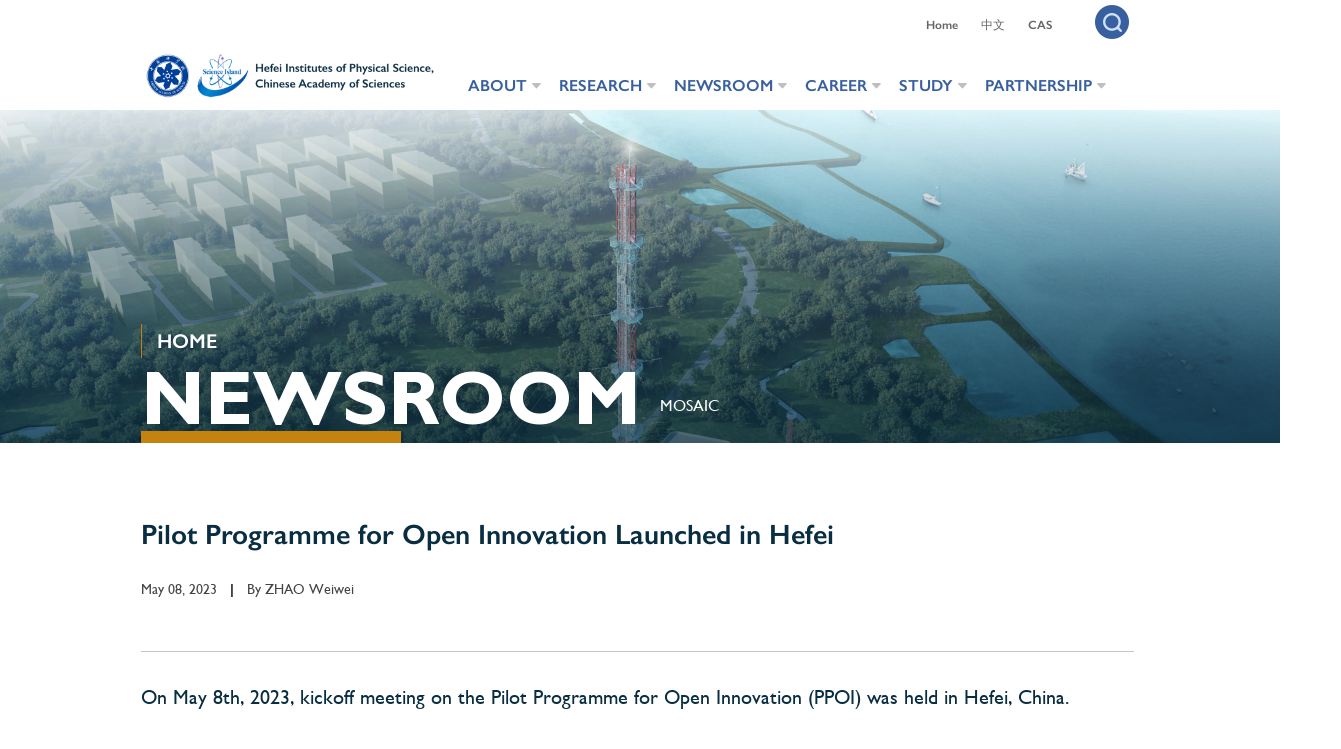

--- FILE ---
content_type: text/html
request_url: http://english.hf.cas.cn/nr/ps/202305/t20230508_330366.html
body_size: 4907
content:
<!DOCTYPE html>
<html lang="en">
<head>
  <meta charset="UTF-8">
  <meta http-equiv="X-UA-Compatible" content="IE=edge,chrome=1">
  <meta name="viewport" content="width=device-width, initial-scale=1.0, maximum-scale=1.0, user-scalable=no">
  <title>Pilot Programme for Open Innovation Launched in Hefei----Hefei Institutes of Physical Science, The Chinese Academy of Sciences</title>
  <meta name="author" content="Hefei Institutes of Physical Science, The Chinese Academy of Sciences">
  <meta name="application-name" content="Hefei Institutes of Physical Science, The Chinese Academy of Sciences">
  <link href="//english.hf.cas.cn/images/favicon.ico" rel="shortcut icon" type="image/x-icon">
  <link rel="apple-touch-icon" href="//english.hf.cas.cn/images/favicon.ico">
  <link href="//english.hf.cas.cn/images/202105css.css" rel="stylesheet" type="text/css" />
  <meta name="keywords" content="Pilot Programme for Open Innovation Launched in Hefei," >
  <meta name="description" content="On May 8th, 2023, a kickoff meeting on the Pilot Programme for Open Innovation (PPOI) was held in Hefei, China." >
  <link href="//api.cas.cn/lib/font-awesome/4.7.0/css/font-awesome.min.css" rel="stylesheet">
</head>

<body>
  <div class="head otherhead">
    <div class="headmain">
      <div class=" basediv">
        <div class="headtips">
  <ul>
    <li>
      <a href="http://english.hf.cas.cn/">Home</a>
    </li>
    <li>
      <a href="http://www.hf.cas.cn/" target="_blank">中文</a>
    </li>
  <!--li>
      <a href="http://english.hf.cas.cn/history/" target="_blank">OLD VERSION</a>
    </li-->
    <li>
      <a href="http://english.cas.cn/" target="_blank">CAS</a>
    </li>
    <li>
      <img id="searchid" src="//english.hf.cas.cn/images/202105searchblue.png" />
    </li>
  </ul>
  <div class="searchbox">
    <div class="searchclose">
      <img src="//english.hf.cas.cn/images/z19_close.png" />

    </div>
      <form name="h_searchform" action="//english.hf.cas.cn/../../sh/index.html" method="get" target="_top">
      <input placeholder="Please enter keyword" name="keyword" id="searchword_pc" class="searchput" onfocus="if(value=='Please enter keyword'){value='';}" onblur="if(!value){value='Please enter keyword';}" onclick="if(this.value=='Please enter keyword'){this.value='';this.form.query.style.color='#fff';}" type="text" />
      <input type="button" value="" class="searchbtn" style="cursor: pointer;" id="sub-pc" />
     </form>

  </div>
</div>
        <div class="logobox">
          <div class="logo">
            <a href="http://english.hf.cas.cn/"><img src="../../../images/202105logo.png" alt="" /></a>
          </div>
          <div class="menuico"></div>
          <div class="aui-comm-box">
    <div class="aui-nav-nav">
      <dl >

        <dd>
          <h3 ><!-- class="cur" -->
            <a href="http://english.hf.cas.cn/at/">ABOUT</a>
          </h3>
          <ul class="aui-nav-list" style="width: 140%;">
            
            <li><a href="http://english.hf.cas.cn/at/#Portrait" style='width: 140%;'>Portrait</a>
            </li>
            
            <li><a href="http://english.hf.cas.cn/at/#Leadership" style='width: 140%;'>Leadership</a>
            </li>
            
            <li><a href="http://english.hf.cas.cn/at/#Organization" style='width: 140%;'>Organization</a>
            </li>
            
            <li><a href="http://english.hf.cas.cn/at/#History_2021" style='width: 140%;'>History</a>
            </li>
            
            <li><a href="http://english.hf.cas.cn/at/#Facts & Figures" style='width: 140%;'>Facts & Figures</a>
            </li>
            
          </ul>
        </dd>
        <dd >
          <h3>
            <a href="http://english.hf.cas.cn/rh/">RESEARCH</a>
          </h3>
          <ul class="aui-nav-list">
            
            <li><a href="http://english.hf.cas.cn/rh/#Our themes">Our themes</a>
            </li>
            <!--li><a href="http://english.hf.cas.cn/rh/ot/">Our themes</a></li-->
            
            <li><a href="http://english.hf.cas.cn/rh/#Our Institutes">Our Institutes</a>
            </li>
            <!--li><a href="http://english.hf.cas.cn/rh/oi/">Our Institutes</a></li-->
            
            <li><a href="http://english.hf.cas.cn/rh/#Our facilities">Our facilities</a>
            </li>
            <!--li><a href="http://english.hf.cas.cn/rh/of/">Our facilities</a></li-->
            
          </ul>
        </dd>
        <dd >
            <h3>
                <a href="http://english.hf.cas.cn/nr/">NEWSROOM</a>
              </h3>
              <ul class="aui-nav-list" style="width: 120%;">
                
                <li><a href="http://english.hf.cas.cn/nr/headline/" style='width: 120%;'>HEADLINE</a></li>
                
                <li><a href="http://english.hf.cas.cn/nr/bth/" style='width: 120%;'>Big thing at HFIPS</a></li>
                
                <li><a href="http://english.hf.cas.cn/nr/rn/" style='width: 120%;'>Research News</a></li>
                
                <li><a href="http://english.hf.cas.cn/nr/mw/" style='width: 120%;'>MUST WATCH</a></li>
                
                <li><a href="http://english.hf.cas.cn/nr/hm/" style='width: 120%;'>HFIPS in Media</a></li>
                
                <li><a href="http://english.hf.cas.cn/nr/ps/" style='width: 120%;'>MOSAIC</a></li>
                
                <li><a href="http://english.hf.cas.cn/nr/ue/" style='width: 120%;'>Upcoming Events</a></li>
                
              </ul>
        </dd>
        <dd >
            <h3>
                <a href="http://english.hf.cas.cn/wk/">CAREER</a>
              </h3>
              <ul class="aui-nav-list" style="width: 260%;">
                
                <li><a href="http://english.hf.cas.cn/wk/hs/" style='width: 260%;'>HFIPSer Story</a></li>
                
                <li><a href="http://english.hf.cas.cn/wk/tw/" style='width: 260%;'>Talent wanted</a></li>
                
                
                <li><a href="http://english.hf.cas.cn/wk/#HANDBOOK for Foreign Guests" style="width: 260%;">APPLICATION GUIDELINE</a></li>
                
                
                <li><a href="http://english.hf.cas.cn/wk/nfw/" style='width: 260%;'>NOTICE FOR WORKING IN CHINA</a></li>
                

              </ul>
        </dd>
        <dd >
            <h3>
                <a href="http://english.hf.cas.cn/sy/">STUDY</a>
              </h3>
              <ul class="aui-nav-list" style="width: 150%;">
                
                <li><a href="http://english.hf.cas.cn/sy/sh/" style='width: 150%;'>Study at HFIPS</a></li>
                
                <li><a href="http://english.hf.cas.cn/sy/si/" style='width: 150%;'>Shuttle Information</a></li>
                
              </ul>
        </dd>
        <dd >
            <h3>
                <a href="http://english.hf.cas.cn/ps/">PARTNERSHIP</a>
              </h3>
              <ul class="aui-nav-list" style="width: 200%;">
                
                <li><a href="http://english.hf.cas.cn/ps/cbf/" style='width: 200%;'>Collaboration on Big Facilities</a></li>
                
                <li><a href="http://english.hf.cas.cn/ps/jlc/" style='width: 200%;'>Joint Labs\Centers</a></li>
                
                <li><a href="http://english.hf.cas.cn/ps/sttp/" style='width: 200%;'>Science technology transfer platform</a></li>
                
                <li><a href="http://english.hf.cas.cn/ps/op/" style='width: 200%;'>Overseas partners</a></li>
                
              </ul>
        </dd>
      </dl>
    </div>
  </div>
        </div>
      </div>
    </div>

    <div class="videobox">
      <img src="../../images/P020211011720688438783.png" />
    </div>
    <div class="aboutnav basediv">
      <h3><a href="http://english.hf.cas.cn/">HOME</a></h3>
      <div class="menutips">
        <div class="newroomtips tipstext">
          <a href="../../">NEWSROOM</a>
        </div>
        <div class="sonmenu sonmenuroom">
          <ul>
            <li><a href="../">MOSAIC</a></li>
          </ul>
        </div>
      </div>
    </div>
  </div>

  <div class="basediv newsdetail">

    <div class="newsleft">
      <h1>Pilot Programme for Open Innovation Launched in Hefei</h1>
      <div class="newsnote">
        <span>May 08, 2023</span> <i>|</i> 
        <span>By <span id="_author">ZHAO Weiwei</span></span>
      </div>
      <div class="deatilbox">
        <div class=TRS_Editor><style type="text/css">

.TRS_Editor P{margin-top:5px;margin-bottom:18px;line-height:1.5;}.TRS_Editor DIV{margin-top:5px;margin-bottom:18px;line-height:1.5;}.TRS_Editor TD{margin-top:5px;margin-bottom:18px;line-height:1.5;}.TRS_Editor TH{margin-top:5px;margin-bottom:18px;line-height:1.5;}.TRS_Editor SPAN{margin-top:5px;margin-bottom:18px;line-height:1.5;}.TRS_Editor FONT{margin-top:5px;margin-bottom:18px;line-height:1.5;}.TRS_Editor UL{margin-top:5px;margin-bottom:18px;line-height:1.5;}.TRS_Editor LI{margin-top:5px;margin-bottom:18px;line-height:1.5;}.TRS_Editor A{margin-top:5px;margin-bottom:18px;line-height:1.5;}</style><div class="TRS_Editor"><style type="text/css">

.TRS_Editor P{margin-top:5px;margin-bottom:18px;line-height:1.5;}.TRS_Editor DIV{margin-top:5px;margin-bottom:18px;line-height:1.5;}.TRS_Editor TD{margin-top:5px;margin-bottom:18px;line-height:1.5;}.TRS_Editor TH{margin-top:5px;margin-bottom:18px;line-height:1.5;}.TRS_Editor SPAN{margin-top:5px;margin-bottom:18px;line-height:1.5;}.TRS_Editor FONT{margin-top:5px;margin-bottom:18px;line-height:1.5;}.TRS_Editor UL{margin-top:5px;margin-bottom:18px;line-height:1.5;}.TRS_Editor LI{margin-top:5px;margin-bottom:18px;line-height:1.5;}.TRS_Editor A{margin-top:5px;margin-bottom:18px;line-height:1.5;}</style><style type="text/css">

.TRS_Editor P{margin-top:5px;margin-bottom:18px;line-height:1.5;}.TRS_Editor DIV{margin-top:5px;margin-bottom:18px;line-height:1.5;}.TRS_Editor TD{margin-top:5px;margin-bottom:18px;line-height:1.5;}.TRS_Editor TH{margin-top:5px;margin-bottom:18px;line-height:1.5;}.TRS_Editor SPAN{margin-top:5px;margin-bottom:18px;line-height:1.5;}.TRS_Editor FONT{margin-top:5px;margin-bottom:18px;line-height:1.5;}.TRS_Editor UL{margin-top:5px;margin-bottom:18px;line-height:1.5;}.TRS_Editor LI{margin-top:5px;margin-bottom:18px;line-height:1.5;}.TRS_Editor A{margin-top:5px;margin-bottom:18px;line-height:1.5;}</style><p>On May 8th, 2023, kickoff meeting on the Pilot Programme for Open Innovation (PPOI) was held in Hefei, China.</p><p>ZHANG Yaping, CAS Vice President&nbsp;and ZHANG Hongwen, Vice Governor of Anhui Province&nbsp;were in attendance.</p><p>The conference was chaired by LIU Jianguo, President of HFIPS,CAS. During the event, Liu Weidong, Deputy Director of BICCAS, read the notice regarding the approval of the PPOI project in magnetic confinement fusion energy research. A promotional video showcasing the PPOI initiative was also played. Additionally, Song Yuntao, Vice president of HFIPS and also director of ASIPP, delivered a report on the main theme of the PPOI project.</p><p>Congratulations were extended via video message from Alain Bécoulet, Head of Engineering Domain of ITER.</p><p>The event also featured performances by a band from Canadian International School of Hefei, and international experts and student representatives working and studying on Science Island, who put on an impressive show to mark the occasion.</p><p>The PPOI will focus on magnetic confinement fusion energy research and aims to build a globally competitive open innovation ecosystem. With the help of big facilities, the program seeks to deepen cooperation with over 120 research institutions from more than 40 countries, including the ITER international organization. This launch signifies CAS's commitment to advancing international scientific cooperation and promoting open innovation.</p><p align="center"><img style="border-left-width: 0px; border-right-width: 0px; border-bottom-width: 0px; border-top-width: 0px" alt="" width="1200" height="720" oldsrc="W020230508602730197640.jpg" src="./W020230508602730197640.jpg" /></p><p align="center"><img style="border-left-width: 0px; border-right-width: 0px; border-bottom-width: 0px; border-top-width: 0px" alt="" width="1200" height="727" oldsrc="W020230508602730868289.jpg" src="./W020230508602730868289.jpg" /></p><p>&nbsp;</p></div></div>

        <div class="downfile">
        <dl id="_appcon">
          <dt>
            Attachments Download:
          </dt>
          <dd>
            <ul id="_applist">
            </ul>

          </dd>
        </dl>
        </div>

      </div>
    </div>
    
  </div>

<div class="footer">
    <div class="basediv footerbox">
      <ul>
        <h3>Contact Us</h3>
         <li>
          <p class="footfax">Fax: +86-551-65591270</p>
        </li>
        <li>
          <p class="footemail">Email: intlcoop@hfcas.ac.cn</p>
        </li>
        <li>
          <p class="footaddress">350 Shushanhu Road Hefei 230031, Anhui, P. R. China</p>
        </li>
      </ul>
      <ol>
        <h3>
          <a href="http://english.hf.cas.cn/at/">ABOUT</a>
        </h3>
        
            <li><a href="http://english.hf.cas.cn/at/#Portrait">Portrait</a></li>
        
            <li><a href="http://english.hf.cas.cn/at/#Leadership">Leadership</a></li>
        
            <li><a href="http://english.hf.cas.cn/at/#Organization">Organization</a></li>
        
            <li><a href="http://english.hf.cas.cn/at/#History_2021">History</a></li>
        
            <li><a href="http://english.hf.cas.cn/at/#Facts & Figures">Facts & Figures</a></li>
        
      </ol>
      <ol>
        <h3>
          <a href="http://english.hf.cas.cn/rh/">RESEARCH</a>
        </h3>
        
            <li><a href="http://english.hf.cas.cn/rh/ot/">Our themes</a></li>
        
            <li><a href="http://english.hf.cas.cn/rh/oi/">Our Institutes</a></li>
        
            <li><a href="http://english.hf.cas.cn/rh/of/">Our facilities</a></li>
        
      </ol>
      <ol>
        <h3>
          <a href="http://english.hf.cas.cn/nr/">NEWSROOM</a>
        </h3>
        
            <li><a href="http://english.hf.cas.cn/nr/headline/">Headline</a></li>
        
            <li><a href="http://english.hf.cas.cn/nr/bth/">Big thing at HFIPS</a></li>
        
            <li><a href="http://english.hf.cas.cn/nr/rn/">Research News</a></li>
        
            <li><a href="http://english.hf.cas.cn/nr/mw/">Must Watch</a></li>
        
            <li><a href="http://english.hf.cas.cn/nr/hm/">HFIPS in Media</a></li>
        
            <li><a href="http://english.hf.cas.cn/nr/ps/">Mosaic</a></li>
        
            <li><a href="http://english.hf.cas.cn/nr/ue/">Upcoming Events</a></li>
        
      </ol>
      <ol>
        <h3>
          <a href="http://english.hf.cas.cn/wk/">CAREER</a>
        </h3>
        
            <li><a href="http://english.hf.cas.cn/wk/hs/">HFIPSer Story</a></li>
        
            <li><a href="http://english.hf.cas.cn/wk/tw/">Talent wanted</a></li>
        
		
            <li><a href="http://english.hf.cas.cn/wk/#HANDBOOK for Foreign Guests">Application Guideline</a></li>
        
		
            <li><a href="http://english.hf.cas.cn/wk/nfw/">Notice for Working in China</a></li>
        
      </ol>
      <ol>
        <h3>
          <a href="http://english.hf.cas.cn/sy/">STUDY</a>
        </h3>
        
            <li><a href="http://english.hf.cas.cn/sy/sh/">Study at HFIPS</a></li>
        
            <li><a href="http://english.hf.cas.cn/sy/si/">Shuttle Information</a></li>
        
      </ol>
      <ol>
        <h3>
          <a href="http://english.hf.cas.cn/ps/">PARTNERSHIP</a>
        </h3>
        
            <li><a href="http://english.hf.cas.cn/ps/cbf/">Collaboration on Big Facilities</a></li>
        
            <li><a href="http://english.hf.cas.cn/ps/jlc/">Joint Labs\Centers</a></li>
        
            <li><a href="http://english.hf.cas.cn/ps/sttp/">Science technology transfer platform</a></li>
        
            <li><a href="http://english.hf.cas.cn/ps/op/">Overseas partners</a></li>
        
      </ol>
    </div>
  </div>
  <div class="footcopy" style="line-height:32px;height:80px; padding-top:16px">
    Copyright &copy <script>document.write(new Date().getFullYear());</script> Hefei Institutes of Physical Science, CAS All Rights Reserved<br>
  Record number: <a href="https://beian.miit.gov.cn/" target="_blank" style="color:#C4820E; font-size:15px">皖ICP备05001008号</a>
  </div>
<script src="//api.cas.cn/lib/jquery/1.12.4/jquery.min.js"></script>
<script src="//english.hf.cas.cn/images/jquery.SuperSlide.2.1.1.js"></script>
<script src="//english.hf.cas.cn/images/202105js.js"></script>
<script>
$(function(){
    //全文检索
	function isValid(str){
		if(str.indexOf('&') != -1 || str.indexOf('<') != -1 || str.indexOf('>') != -1 || str.indexOf("'") != -1
				|| str.indexOf('\\') != -1 || str.indexOf('/') != -1 || str.indexOf('"') != -1 
				|| str.indexOf('%') != -1 || str.indexOf('#') != -1){
		  return false;
		}
		return true;
	}
	$('#sub-pc').click(function(){
	var searchword = $.trim($('#searchword_pc').val());
	if(searchword == "" || searchword == "Please enter keyword" || !isValid(searchword)){
		alert("Please enter keyword");
		return false;
	}
	$('input[name="keyword"]').val(encodeURI(searchword));
	$('form[name="h_searchform"]').submit();
	});
});
</script>
<script>
$(function(){
  
  //附件
  var appLinkArr = new Array(); //附件路径
                  var appLinkStr = '';
                  appLinkArr = appLinkStr.split('|');
                  var appDescArr = new Array(); //附件名称
                  var appDescStr = '';
                  appDescArr = appDescStr.split('|');
                  if(appLinkArr[0] != '' && appDescArr[0] != ''){
                      var appHtml = "";
                      $.each(appLinkArr, function(i, str) {
                          if(str.indexOf('doc') != -1){
                              appHtml += '<li><a href="' + str + '"><i class="fa fa-file-word-o" aria-hidden="true"></i>&nbsp;&nbsp;' + appDescArr[i] + '</a></li>';
                          }
                          if(str.indexOf('xls') != -1){
                              appHtml += '<li><a href="' + str + '"><i class="fa fa-file-excel-o" aria-hidden="true"></i>&nbsp;&nbsp;' + appDescArr[i] + '</a></li>';
                          }
                          if(str.indexOf('ppt') != -1){
                              appHtml += '<li><a href="' + str + '"><i class="fa fa-file-powerpoint-o" aria-hidden="true"></i>&nbsp;&nbsp;' + appDescArr[i] + '</a></li>';
                          }
                          if(str.indexOf('pdf') != -1){
                              appHtml += '<li><a href="' + str + '"><i class="fa fa-file-pdf-o" aria-hidden="true"></i>&nbsp;&nbsp;' + appDescArr[i] + '</a></li>';
                          }
                          if(str.indexOf('txt') != -1){
                              appHtml += '<li><a href="' + str + '"><i class="fa fa-file-text-o" aria-hidden="true"></i>&nbsp;&nbsp;' + appDescArr[i] + '</a></li>';
                          }
                          if(str.indexOf('rar') != -1 || str.indexOf('zip') != -1){
                              appHtml += '<li><a href="' + str + '"><i class="fa fa-file-archive-o" aria-hidden="true"></i>&nbsp;&nbsp;' + appDescArr[i] + '</a></li>';
                          }
                          if(str.indexOf('jpg') != -1 || str.indexOf('png') != -1){
                                      appHtml += '<li><a href="' + str + '"><i class="fa fa-file-image-o" aria-hidden="true"></i>&nbsp;&nbsp;' + appDescArr[i] + '</a></li>';
                                  }
                      });
                      $("#_applist").html(appHtml);
                  }else{
                      $("#_appcon").hide();
                  }
});
</script>
</body>
</html>

--- FILE ---
content_type: text/css
request_url: http://english.hf.cas.cn/images/202105css.css
body_size: 84612
content:
/* CSS Document */

@font-face {
  font-family: 'gillsansbold';
  src: url('GillSansBold.eot');
  src: url('GillSansBold.eot') format('embedded-opentype'),
       url('GillSansBold.woff2') format('woff2'),
       url('GillSansBold.woff') format('woff'),
       url('GillSansBold.ttf') format('truetype'),
       url('GillSansBold.svg#GillSansBold') format('svg');
}


@font-face {
  font-family: 'GillSansSemiBold';
  src: url('GillSansSemiBold.eot');
  src: url('GillSansSemiBold.eot') format('embedded-opentype'),
       url('GillSansSemiBold.woff2') format('woff2'),
       url('GillSansSemiBold.woff') format('woff'),
       url('GillSansSemiBold.ttf') format('truetype'),
       url('GillSansSemiBold.svg#GillSansSemiBold') format('svg');
}

@font-face {
  font-family: 'gillsans';
  src: url('GillSans.eot');
  src: url('GillSans.eot') format('embedded-opentype'),
       url('GillSans.woff2') format('woff2'),
       url('GillSans.woff') format('woff'),
       url('GillSans.ttf') format('truetype'),
       url('GillSans.svg#GillSans') format('svg');
}

 
* {
  font-family: 'gillsansbold', 'gillsans', 'Gill Sans MT', Calibri, 'Trebuchet MS', sans-serif;
}

.font {
  font-family: 'gillsans', 'Gill Sans', 'Gill Sans MT', Calibri, 'Trebuchet MS', sans-serif;
}

body {
  margin: 0;
  font-size: 12px;
  line-height: 1.5;
  color: #444;
}

body,
div,
dl,
dt,
dd,
ul,
ol,
li,
h1,
h2,
h3,
h4,
h5,
h6,
pre,
code,
img,
form,
fieldset,
legend,
input,
textarea,
p,
blockquote,
th,
td,
hr,
button,
font {
  border: none;
  padding: 0;
  margin: 0;
  list-style: none;
}

h2 {
  font-size: 14px;
}

h3 {
  font-size: 14px;
  font-weight: normal;
}

h4 {
  font-size: 12px;
}

h5 {
  font-size: 12px;
  font-weight: normal;
}

font {
  font-size: 12px;
}

a {
  color: #444;
  text-decoration: none;
}

a:hover {
  color: #C4820E;
  text-decoration: none;
}

dfn,
i {
  font-style: normal;
}

.clearfloat {
  clear: both;
  height: 0;
  font-size: 1px;
  line-height: 0px;
}

.clear:after {
  content: ".";
  display: block;
  height: 0;
  clear: both;
  visibility: hidden;
}

.f_right {
  float: right;
}

.logo {
  width: 36.3%;  	
  float: left;
}

.logo img {
 width: 100%;
}

.top_link {
  float: right;
}

.top {
  overflow: hidden;
}

.headtips ul li a {
  color: #fff;

}

.basediv {
  width: 1340px;
  margin: 0 auto;
}

.head {
  position: relative;
}

.headbg {
  width: 100%;
  height: 250px;
  position: absolute;
  width: 100%;
  left: 0;
  top: 0;
  z-index: 1001;

  background: url(202204headbg.png) top center repeat-x;
  background-size: contain;
}

.headmain {
  position: absolute;
  width: 100%;
  left: 0;
  top: 0;
  z-index: 10000;
}

.headtips ul {
  text-align: right;
  padding: 5px 0;
}

.headtips ul li {
  padding: 0 10px;
  display: inline-block;
  vertical-align: middle;
}

.headtips ul li:last-child {
  padding-left: 30px;
}

.headtips ul li img {
  cursor: pointer;
}

.searchbox {
  display: none;
  height: 50px;
  line-height: 50px;
  background: #C4820E;
  position: absolute;
  top: 0;
  width: 1340px;
}

.searchput {
  background: none;
  height: 50px;
  line-height: 50px;
  width: 80%;
  outline: none;
  font-size: 18px;
  color: #fff;
  text-indent: 40px;
}

.searchbtn {
  width: 50px;
  height: 50px;
  background: url(202105search.png) center center no-repeat;
  float: right;
}

.searchclose {
  float: right;
  position: relative;
  padding: 0 20px 0 30px;
  display: flex;
  justify-content: center;
  align-items: center;
  height: 50px;
  width: 50px;
}

.searchclose img {
  width: 18px;
  cursor: pointer;
}

.searchclose::before {
  content: '';
  display: block;
  height: 22px;
  width: 1px;
  background-color: #fff;
  position: absolute;
  left: 15px;
  top: 14px;

}

.videobox img {
  width: 100%;
}

.logobox {
  margin-top: -25px;
}

/*

*导航

*/
.aui-header {
  padding-top: 15px;
  background: #fff;
  width: 100%;
}



.aui-nav-nav dl dd {
  position: relative;
  float: left;
}

.aui-nav-nav dl dd h3 {
  height: 48px;
  line-height: 48px;
  float: left;
  text-align: center;


  border-radius: 3px;
  display: block;
  font-weight: normal;

  font-size: 18px;
}

.aui-nav-nav dl dd h3 a {
  color: #fff;
  display: block;
  /*padding-left: 30px;*/
  padding: 0 16px;
  text-transform: uppercase;
  font-family: 'GillSansSemiBold';
}

.aui-nav-nav dl dd h3 a::after {
  content: url(202105navdown.png);
  margin-left: 5px;
  position: relative;
  top: -2px;
}

.aui-nav-nav dl .on h3 a {
  color: #fff;

  background: #C4820E;
}

.aui-nav-nav dl dd h3:hover {

  background: #C4820E;
}

.aui-nav-nav dl .on h3 {}

.aui-nav-nav dl dd ul {
  position: absolute;
  background-color: #092D41;
  width: 100%;
  top: 46px;
  padding: 0;
  font-size: 14px;


  display: none;
  z-index: 100;
  left: 0;
  text-align: left;
  border-top: none;
  float: left;
}

.aui-nav-nav {
  margin: 43px 0 0 30px;
  font-size: 16px;
  width: 800px;
  float: left;
}

.aui-nav-nav dl dd .aui-nav-list li {
  text-indent: 8px;
  height: 32px;
  line-height: 32px;
  cursor: pointer;
}

.aui-nav-nav dl dd .aui-nav-list li a {
  color: #fff;
  display: inline-block;
  width: 100px;
  font-family: 'GillSansSemiBold';
}

.aui-nav-nav dl dd .aui-nav-list li:hover {
  background: #C4820E;
  color: #fff;
}

.aui-nav-nav dl dd .aui-nav-list li a:hover {
  color: #fff;
}





/*
*
*/
.videotips {
  position: absolute;
  left: 50%;
  margin-left: -670px;
  color: #fff;
  bottom: 100px;
}

.videotips h3 {
  font-size: 60px;
  line-height: 60px;
  margin-bottom: 15px;
}

.videotips h3::after {
  width: 260px;
  height: 20px;
  display: block;
  content: '';
  background: #C4820E;
  margin-top: -15px;
}

.videotips p a{
  font-size: 42px;
  color: #fff;
  line-height: 110%;
}

.otherhead .headmain {
  position: relative;
  width: 100%;
  left: 0;
  top: 0;
}

.otherhead .aui-nav-nav dl dd h3 a,
.otherhead .aui-nav-nav dl dd h3 a.hover {
  color: #385F9E;
}

.otherhead .aui-nav-nav dl dd.on h3 a {
  color: #fff;
}

.otherhead .headtips ul li a {
  font-family: 'GillSansSemiBold';
  color: #666666
}

.otherhead .aui-nav-nav dl dd h3.cur a::before {

  width: 70px;
  height: 4px;
  background: #C4820E;
  display: block;
  content: '';
  position: absolute;
  left: 50%;
  margin-left: -40px;
  top: 45px;
}

.otherhead .aui-nav-nav {
  margin: 50px 0 0 30px;
}


.otherhead .aui-nav-nav dl dd h3:hover a {
  color: #fff;
}

.videobox {
  font-size: 0;
}

.aboutnav {
  position: absolute;
  bottom: 0;
  left: 50%;
  margin-left: -670px;
}

.aboutnav h3 {
  color: #FFFFFF;
  line-height: 34px;
  font-size: 20px;
  padding: 10px 0;
}

.aboutnav h3 a {
  color: #ffffff;
  font-family: 'GillSansSemiBold';
}

.aboutnav h3::before {
  content: '';
  display: block;
  color: #FFFFFF;
  height: 34px;
  background-color: #C4820E;
  float: left;
  width: 1px;
  margin-right: 15px;
}

.menutips {
  display: flex;
  justify-content: flex-start;
  align-items: center;
}

.tipstext a{
  font-weight: bold;
  font-size: 76px;
  line-height: 60px;
  color: #fff;
}


.tipstext::after {
  width: 300px;
  height: 20px;
  display: block;
  content: '';
  background: #C4820E;
  margin-top: -10px;

}

.newroomtips::after {
  width: 520px;
}

.sonmenu ul {
  padding-left: 40px;
  display: flex;
  justify-content: center;
}

.sonmenu ul li {
  padding: 0 30px;
}

.sonmenu ul li a {
  color: #FFFFFF;
  font-size: 18px;
  text-transform: uppercase;
  font-family: gillsans,'gillsans';
 
}

.place ul li a{ 
  background: url("202105placearrow.png" )0 5px no-repeat;
  background-size: 7px 13px;
  padding-left: 20px;
}

.sonmenuroom ul,.sonmenuship ul {
  padding-left: 10px;
}

.sonmenuroom ul li,.sonmenuship ul li {
  padding: 0 10px;
}

.abouttext {
  font-size: 44px;
  
  font-family: 'GillSansSemiBold';
  color: #092D41;
  line-height: 80px;
  text-transform: uppercase;
}

.portraitbox {
  padding: 35px 0;
  display: flex;
  justify-content: flex-start;
}

.portbox {
  padding-right: 20px;
}

.portleft {
  padding-right: 60px;
  font-family: 'GillSansSemiBold';
}

.portright h3 {
  font-size: 20px;
  font-family: gillsans;
  color: #092D41;
  line-height: 40px;
  padding: 20px 0 5px;
}

.portright h3::before {
  width: 1px;
  height: 34px;
  display: block;
  margin-top: 3px;
  margin-right: 20px;
  content: '';
  float: left;
  background-color: #C4820E;
}


/*
*滚动
*/



.scroll_main {

  display: block;
  margin: 10px auto;
  background-color: #fff;

}

.scroll_wrap {
  width: 100%;
  height: 440px;
  position: relative;
}

.scroll_wrap .scroll_cont {
  height: 100%;
  overflow: hidden;
}

.scroll_wrap .scroll_cont p {}

.scroll_wrap .scroll_bar {
  position: absolute;
  top: 0;
  right: 0;
  width: 5px;
  height: 100%;
  background-color: #e4e4e4;
}

.scroll_wrap .scroll_slider {
  position: absolute;
  top: 0;
  left: 0px;
  width: 5px;
  height: 48px;
  background-color: #525252;
  border-radius: 5px;
  opacity: .5
}

.scroll_wrap .scroll_slider:hover {
  opacity: 1
}

/*
*结束
*/



/*
*leader start
*/
.leadbox {
  background: #F3F6FC;
  padding: 50px 0 95px;
}

.leadtext {
  margin-bottom: 50px;
}

.leadlist ul {
  display: flex;
  justify-content: space-between;

  margin-bottom: 30px;
}

.leadlist ul li {
  width: 170px;
}

.leadlist ul li h3 {
  font-family: 'GillSansSemiBold';
  font-size: 18px;
  line-height: 30px;
  margin-bottom: 5px;
  color: #092D41;
}

.leadlist ul li p {
  font-size: 16px;
  color: #092D41;
  line-height: 22px;
  font-family: gillsans,'gillsans';
}

.leadlist ul li img {
  width: 100%;
}

.leadtips {
  border: 1px solid #CD993D;
}

.leadtips dl {
  padding: 20px 40px;
  display: none;
  position: relative;
}

.leadtips dl.leadicon1 span {
  left: 70px;
}

.leadtips dl.leadicon2 span {
  left: 260px;
}

.leadtips dl.leadicon3 span {
  left: 455px;
}

.leadtips dl.leadicon4 span {
  left: 650px;
}

.leadtips dl.leadicon5 span {
  left: 845px;
}

.leadtips dl.leadicon6 span {
  left: 1040px;
}

.leadtips dl.leadicon7 span {
  left: 1240px;
}

.leadtips dl span {
  background: url(20210521upico.png) center center no-repeat;
  width: 22px;
  height: 11px;
  display: block;
  position: absolute;
  top: -11px;
}

.leadtips dl.cur {
  display: block;
}

.leadtips dl dt {
  font-weight: bold;
  font-size: 24px;
  color: #CD993D;
  width: 210px;
  float: left;
  height: 50px;
}

.leadtips dl dd {
  padding: 10px 0;
  margin-left: 210px;
  font-size: 18px;
  line-height: 28px;
  font-family: gillsans,'gillsans';
}

/*
*leader end
*/






.portright p {
  font-size: 20px;
  font-family: gillsans;
  color: #092D41;
  line-height: 34px;
  margin-bottom: 20px;

}

.organbox {
  padding: 60px 0;
}

.organunits {
  overflow: hidden;
  margin-bottom: 50px;
}

.organleft {
  width: 360px;
  display: block;
  float: left;
  background: url(202105units.png) right center no-repeat;
  height: 380px;
  line-height: 350px;
  text-align: right;
  color: #CD993D;
  font-size: 30px;
  padding-right: 80px;
  box-sizing: border-box;
  font-family: 'GillSansSemiBold';
}

.organright {
  margin-left: 400px;
}

.organright ul li {
  height: 50px;
  width: 807px;
  box-sizing: border-box;
  background: #9D8F76;
  border-radius: 25px;
  color: #FFFFFF;
  padding-left: 100px;
  font-size: 20px;
  margin-bottom: 4px;
  line-height: 50px;
}

.organright ul li a {
  color: #fff;
  font-family: 'GillSansSemiBold';
}

.organright ul li:nth-child(odd) {

  background: #CD993D;
}

.newslayout {
  background: #F3F6FC;
  width: 100%;
  padding: 65px 0;
  overflow: hidden;
}

.whatnews dl {
  overflow: hidden;
  margin-bottom: 45px;
}

.whatnews dl dt {
  width: 650px;
  height: 385px;
  overflow: hidden;
  float: left;
}

.whatnews dl dt img {
  width: 100%;
  transition: all 0.4s;

}

.whatnews dl dt img:hover {
  transform: scale(1.1);
}

.whatnews dl dd {
  margin-left: 685px;
  height: 385px;
  display: flex;
  flex-direction: column;
  align-content: center;
  justify-content: center;
}

.whatnews dl dd h3 {
  font-size: 44px;
  font-weight: bold;
  line-height: 80px;
  font-family: Gill-Sansheavy;

}

.whatnews dl dd h3 span {
  border-bottom: 1px solid #C4820E;
  display: inline-block;
  text-transform: uppercase;
  font-weight: bold;
  color: #092D41;
 
}

.whatnews dl dd h3 span a {
  color: #092D41;
}

.whatnews dl dd h4 {
  font-size: 24px;
  padding: 40px 0 20px;
  line-height: 34px;
}

.whatnews dl dd h4 a {
  font-family: 'GillSansSemiBold';
}

.whatnews dl dd p {
  font-size: 18px;


  line-height: 28px;
}

.whatlist ul {
  display: flex;
  justify-content: space-between;
  align-items: flex-start;
}

.whatlist ul li {
  width: 310px;

}

.whatlist ul li p {
  padding: 23px 0;
}

.whatlist ul li a {
  font-size: 18px;
  line-height: 24px;
  font-family: 'GillSansSemiBold';
}

.whatimg {
  width: 308px;
  height: 207px;
  border-bottom: 4px solid #F8713F;
  color:#092D41;
  font-size: 0;
  position: relative;
}

.whatimg img {
  width: 100%;
  height: 100%;
  transition: all 0.4s;
}

.whatmore {
  padding-top: 50px;
}


.whatnews dl dt img {
  width: 100%;


}

.whatimg img:hover {
  transform: scale(1.1);
}

.whatmore a {
  width: 228px;
  height: 54px;
  background: #C4820E;
  border-radius: 3px;
  display: block;
  text-align: center;
  line-height: 54px;
  color: #fff;
  margin: auto;
  font-size: 22px;
  font-family: gillsans,'gillsans';
}

.whatmore a:hover {
  background-color: #D58A04;

}
.whatlist ul li span.from {
    position: absolute;
    width: 160px;
    height: 40px;
    background: #F8703E;
    text-align: center;
    z-index: 1000;
    top: 187px;
    left: 58%;
    margin-left: -100px;
    font-size: 24px;
    color: #fff;
    line-height: 40px;
    font-family: 'GillSansSemiBold';
}
/*
*0909增加的新部分开始
*/
.whatlist ul li .indexevents{margin-top: -10px;}
.whatlist ul li .indexevents h3 a{
  display: block;
  height: 40px;
  font-size: 22px;
  font-family: 'GillSansSemiBold';
  color: #092D41;
  line-height: 40px;
  font-weight: bold;
  text-align: center;
  text-transform: uppercase;
  }
  .indexevent-list dl{ display: flex;
    overflow: hidden;
    margin-bottom: 5px;
    height: 56px;
    padding: 8px 0;
    background: url(20210902bg.png) repeat;
  }
  .indexevent-list dt {
    width: 66px;
    height: 56px;
     border-right: 2px solid #F8713F;
    text-align: center;
    font-size: 18px;
    font-family: 'GillSansSemiBold';
  font-weight: 600;
  color: #092D41;
  line-height: 24px;
    }
  .indexevent-list dt strong{
    display: block;
    font-size: 30px;
    font-family: 'GillSansSemiBold';
  font-weight: 600;
  color: #092D41;
  line-height:28px;
  }
  .indexevent-list dd{
    overflow: hidden;
    padding-left: 12px;
    box-sizing: border-box;
    flex: 1;
    height: 56px;
    font-size: 18px;
    font-family: GillSans-SemiBold, GillSans;
    font-weight: 600;
    color: #444444;
    line-height: 20px
  }
.indexevent-list dl dd a{ font-size: 16px; line-height: 20px;}
  /*
  *0909增加的新部分结束
  */


/*
*20220405must watch start
*/
.mustwatch{ padding-top: 50px;padding-bottom: 50px; background: #092D41;}
.mustwatch .indextitle span a{ color: #fff;}
.mustwatch .basediv dl.videobox{margin-top: 50px; display: flex;
    flex-direction: row;
    justify-content: flex-start;
    align-items: flex-start;}
.mustwatch .basediv dt.left_main_video{ width:860px; margin-right: 30px;}
.mustwatch .basediv dt.left_main_video dl dt{ margin-bottom: 10px; position: relative;}
.mustwatch .basediv dt.left_main_video dd .line span,.mustwatch .basediv dd.right_vedeo_list ul li .tit .line span{ font-size: 17px; color: #fff; border-bottom: 1px solid #C4820E;  font-family:'GillSans'; }
.mustwatch .basediv dt.left_main_video dd .line,.mustwatch .basediv dd.right_vedeo_list ul li .tit .line{margin-bottom: 6px; }
.mustwatch .basediv dt.left_main_video dd h4 a{font-size: 28px; color: #fff;  line-height: 36px; font-family:'GillSansSemiBold'; margin: 10px 0;}

.mustwatch .basediv dd.right_vedeo_list ul{ display: flex;
    flex-direction: column;
    justify-content: space-between;
    align-items: flex-start; }
.mustwatch .basediv dd.right_vedeo_list ul li{margin-bottom: 30px;}
.mustwatch .basediv dd.right_vedeo_list ul li .videoimg{ width: 251px; float: left; position: relative;}
.mustwatch .basediv dd.right_vedeo_list ul li .videoimg a img{ width: 100%;}
.mustwatch .basediv dd.right_vedeo_list ul li .tit{float: left;  margin-left: 10px; width: 188px; }

.mustwatch .basediv dd.right_vedeo_list ul li h4 a{color: #fff;  display: block; font-size: 18px; font-family:'GillSansSemiBold';}

.mustwatch .basediv dt.left_main_video dl dt .videoboxplay {
  position: absolute;
  right: 30px;
  bottom: 30px;
  height: 44px;
  width: 44px;
  display: block;
 /* background:url("2021play.png") no-repeat;*/
}
.mustwatch .basediv dd.right_vedeo_list ul li .videoimg .videoboxplay {
  position: absolute;
  right: 10px;
  bottom: 10px;
  height: 30px;
  width: 30px;
  display: block;
 /* background:url("2021play.png") no-repeat;
  background-size: 85%;*/
}

/*
*must watch end
*/




/*
*Our facilities start
*/
.facilities {
  width: 100%;
  padding: 90px 0 60px;
}

.indextitle {
  font-size: 44px;
  font-weight: bold;
  line-height: 80px;
  font-family: 'GillSansSemiBold';
  overflow: hidden;
}

.indextitle span {
  border-bottom: 1px solid #C4820E;
  display: inline-block;
  text-transform: uppercase;
  font-weight: bold;
  margin-right: 80px;
  float: left;
  color: #092D41;

}

.indextitle span a{color: #092D41;}

.indextitle p {
  font-size: 26px;
  font-family: 'GillSansSemiBold';
	line-height: 36px;
    margin-top: 20px;
}

.facilitieslsit ul {
  padding-top: 70px;
  display: flex;
  justify-content: space-between;
  /* align-items: center; */
}

.facilitieslsit ul li {
  width: 420px;
  position: relative;
}

.facilitieslsit ul li p {
  font-size: 20px;
  padding: 30px 0 0;
  font-family: 'GillSansSemiBold';
}
.facilitieslsit ul li p a{
  font-family: 'GillSansSemiBold';
}
.facimg {
 
  border-bottom: 4px solid #F8713F;
  width: 420px;
  height: 290px;
  display: inline-block;
  font-size: 0;
  position: relative;
}
.facimg  a{ display: block;   width: 420px;
  height: 290px; overflow: hidden; }
.facimg img {
  width: 100%;
  height: 100%;
  transition: all 0.4s;
}

.facimg img:hover {
  transform: scale(1.1);
}

.facilitieslsit ul li span {
  position: absolute;
  width: 200px;
  height: 40px;
  background: #F8703E;
  text-align: center;
  z-index: 1000;
  top: 270px;
  left: 50%;
  margin-left: -100px;
  font-size: 24px;
  color: #fff;
  line-height: 40px;
  font-family: 'GillSansSemiBold';
}

.facilitieslsit ul li span.othertips {
  width: 190px;
  margin-left: -95px;
}

.themes {
  background: url(202105thems.png) center center no-repeat;
  padding: 20px 0 0 0;
}

.thembox ul {
  display: flex;
  justify-content: space-between;
  align-items: center;
  padding: 50px 0 60px;

}

.thembox ul li {
  border-right: 1px solid #F8B62E;
  text-align: center;
  /*width: 192px;*/
  width: 20%;

}

.resethemes ul {
  padding-top: 0;
}

.resethemes ul li {
  width: 230px;
}

.resethemes ul li {
  padding-right: 20px;
}

.thembox ul li a {
  /*padding: 40px 12px 25px;*/
  padding: 10px 12px 0px;
  box-sizing: border-box;
  display: block;
  min-height: 232px;
}

.resethemes ul li a:hover {
  background: none !important;
}

.resethemes ul li a:hover h3 {
  color: #F8833F !important;
}

.resethemes ul li a:hover p {
  color: #444444 !important;
}

.thembox ul li a:hover {
  background: #58BA48;
}

.thembox ul li:nth-child(1) a:hover {
  background: rgb(21 162 236 / 80%);
}

.thembox ul li:nth-child(2) a:hover {
  background: rgb(88 186 72 / 80%);
}

.thembox ul li:nth-child(3) a:hover {
  background: rgb(14 182 177 / 80%);
}

.thembox ul li:nth-child(4) a:hover {
  background: rgb(250 196 18 / 80%);
}

.thembox ul li:nth-child(5) a:hover {
  background: rgb(93 51 221 / 80%);
}

.thembox ul li:nth-child(6) a:hover {
  background: rgb(241 106 45 / 80%);
}

.thembox ul li:nth-child(7) a:hover {
  background: rgb(238 64 45 / 80%);
}

.thembox ul li a:hover h3,
.thembox ul li a:hover p {
  color: #fff;
}

.thembox ul li:last-child {
  border: none;
}

.thembox ul li a img {
  width: 100%;
  height: 82px;
}

.thembox ul li a .them1 {
  background: url(202105timg1.png) center center no-repeat;
  background-size: contain;
}

.thembox ul li a .them2 {
  background: url(202105timg2.png) center center no-repeat;
  background-size: contain;
}

.thembox ul li a .them3 {
  background: url(202105timg3.png) center center no-repeat;
  background-size: contain;
}

.thembox ul li a .them4 {
  background: url(202105timg4.png) center center no-repeat;
  background-size: contain;
}

.thembox ul li a .them5 {
  background: url(202105timg5.png) center center no-repeat;
  background-size: contain;
}

.thembox ul li a .them6 {
  background: url(202105timg6.png) center center no-repeat;
  background-size: contain;
}

.thembox ul li a .them7 {
  background: url(202105timg7.png) center center no-repeat;
  background-size: contain;
}

.thembox ul li a .them8 {
  background: url(202105timg8.png) center center no-repeat;
  background-size: contain;
}

.thembox ul li a .them9 {
  background: url(202105timg9.png) center center no-repeat;
  background-size: contain;
}

.thembox ul li a:hover .them1 {
  background: url(202105timg1cur.png) center center no-repeat;
  background-size: contain;
}

.thembox ul li a:hover .them2 {
  background: url(202105timg2cur.png) center center no-repeat;
  background-size: contain;
}

.thembox ul li a:hover .them3 {
  background: url(202105timg3cur.png) center center no-repeat;
  background-size: contain;
}

.thembox ul li a:hover .them4 {
  background: url(202105timg4cur.png) center center no-repeat;
  background-size: contain;
}

.thembox ul li a:hover .them5 {
  background: url(202105timg5cur.png) center center no-repeat;
  background-size: contain;
}

.thembox ul li a:hover .them6 {
  background: url(202105timg6cur.png) center center no-repeat;
  background-size: contain;
}

.thembox ul li a:hover .them7 {
  background: url(202105timg7cur.png) center center no-repeat;
  background-size: contain;
}

.thembox ul li a:hover .them8 {
  background: url(202105timg8cur.png) center center no-repeat;
  background-size: contain;
}

.thembox ul li a:hover .them9 {
  background: url(202105timg9cur.png) center center no-repeat;
  background-size: contain;
}

.themimg {
  margin-bottom: 20px;
  height: 82px;
  display: flex;
  justify-content: center;
  align-items: center;
  text-align: center;

}

.thembox ul li h3 {
  /*text-align: left;*/
  font-size: 20px;
  line-height: 24px;
  color: #F8833F;
  margin-bottom: 10px;
  font-family: 'GillSansSemiBold';
}

.resethemes ul li h3 {
  font-family: gillsans;
  text-align: center;
}

.thembox ul li p {
  line-height: 28px;
  font-size: 18px;
  color: #444444;
  /*text-align: left;*/
  height: 86px;
  overflow: hidden;
  font-family: gillsans;
}

.thembox ul li a p.nohover {
  display: block;
}

.thembox ul li a p.hover {
  display: none;
}

.thembox ul li a:hover p.nohover {
  display: none;
}

.thembox ul li a:hover p.hover {
  display: block;
}


.resethemes ul li a:hover .them1 {
  background: url(202105timg1.png) center center no-repeat;
  background-size: contain;
}

.resethemes ul li a:hover .them2 {
  background: url(202105timg2.png) center center no-repeat;
  background-size: contain;
}

.resethemes ul li a:hover .them4 {
  background: url(202105timg4.png) center center no-repeat;
  background-size: contain;
}

.resethemes ul li a:hover .them5 {
  background: url(202105timg5.png) center center no-repeat;
  background-size: contain;
}

.resethemes ul li a:hover .them8 {
  background: url(202105timg8.png) center center no-repeat;
  background-size: contain;
}

.resethemes ul li p {
  text-align: center;
}

.themes .whatmore {
  padding-top: 10px;
}

.themes .whatmore a {
  float: right;
}

.studybox {
  padding: 70px 0;
}

.studybox ul {
  display: flex;
  justify-content: space-between;
  /*align-items: center;*/
  text-align: left;
}

/*.studybox ul li {
  width: 650px;
}*/

.studybox ul li p {
  font-size: 20px;
  line-height: 32px;
  text-align: left;
  padding: 20px 0;
  font-family: 'GillSansSemiBold';
}

.studyimg {
  width: 650px;
  height: 432px;
  overflow: hidden;
}

.studyimg img {
  transition: all 0.4s;
  width: 100%;
}

.studyimg img:hover {
  transform: scale(1.1);
}


.footer {
  background: #092D41;
  width: 100%;
  border-top: 5px solid #C4820E;
}

.footerbox {
  display: flex;
  justify-content: space-between;
  align-items: flex-start;
  text-align: left;
  padding: 40px 0;
}

.footerbox ul {
  width: 295px;
}

.footerbox ul h3 {
  height: 34px;
  color: #C4820E;
  line-height: 32px;
  font-size: 26px;
  margin-bottom: 15px;
  font-family: 'GillSansSemiBold';
}

 

.footerbox ul li p {
  font-size: 15px;
  color: #fff;
  padding-left: 35px;
  line-height: 22px;
  padding: 8px 0 8px 35px;
  font-family: 'GillSansSemiBold';
}

.footerbox ul li p.footiphone {
  background: url(202105iphone.png) 0 7px no-repeat;
}

.footerbox ul li p.footfax {
  background: url(202105chuanzhen.png) 0 7px no-repeat;
}

.footerbox ul li p.footemail {
  background: url(202105email.png) 0 10px no-repeat;
}

.footerbox ul li p.footaddress {
  background: url(202105address.png) 0 7px no-repeat;
  word-wrap: break-word;
}

.footerbox ol h3 {
  height: 34px;
  line-height: 34px;
  color: #fff;
  font-size: 20px;
  margin-bottom: 15px;
  background: url(202105footico.png) 0 center no-repeat;
  padding-left: 20px;

}

.footerbox ol h3 a {
  color: #fff;
  font-family: gillsans,'gillsans';
  text-transform:uppercase;
}

.footerbox ol h3 a:hover {
  color: #C4820E;
}

.footerbox ol {
  width: 195px;
}

.footerbox ol li {

  color: #9AB0C2;
  line-height: 20px;
  padding: 7px 0;
  font-size: 18px;
  padding-left: 20px;
}

.footerbox ol li a {
  font-family: gillsans,'gillsans';
    
  color: #9AB0C2;
}

.footerbox ol li a:hover {
  color: #C4820E;
}

.footcopy {
  font-family: 'GillSansSemiBold';
  font-size: 17px;
  background: #022233;
  line-height: 96px;
  text-align: center;
  color: #C4820E;
}

.chartbox {
  width: 997px;
  height: 110px;
  border: 1px solid #CD993D;
  text-align: center;
  font-size: 20px;
  margin: 0 auto;
  line-height: 110px;
  padding: 0 30px;
  box-sizing: border-box;
}

.chartbox span{ font-family: 'GillSansSemiBold';}
.chartbox strong {
  color: #CD993D;
  font-size: 30px;
}

.chartbox a {
  color: #CD993D;
  float: right;
  font-family: 'GillSansSemiBold';
}

.historybox {
  background: url(2021history.png) center center no-repeat;
  padding: 50px 0;
  

}

.historybox .leadtext {
  font-family: 'GillSansSemiBold';
  color: #fff;
}

.timebox {
  padding: 80px 0 160px;
}

.timebox ul {
  display: flex;
}

.timebox ul li {
  height: 1px;
  border-bottom: 1px solid #FFF100;
  position: relative;
  flex: 1;

  width: 16.6666%;
  box-sizing: border-box;
}

.timebox ul li span {
  width: 110px;
  height: 40px;
  background: #C4820E;
  border-radius: 20px;
  display: block;
  color: #fff;
  font-size: 20px;
  text-align: center;
  line-height: 40px;
  position: absolute;
  left: 50%;
  margin-left: -55px;
  font-family: Roboto-Bold, Roboto;
}

.timebox ul li i {
  width: 12px;
  height: 12px;
  background: #FFFFFF;
  display: block;
  border-radius: 50%;
  border: 6px solid #C4820E;
  position: absolute;

}

.timebox ul li div {
  font-size: 20px;
  font-family: gillsans;
  color: #F3F6FC;
  line-height: 30px;
  width: 300px;
  position: absolute;
  left: 50%;
  margin-left: -150px;
  top: 30px;
}

.timebox ul li.time1 span {

  top: -76px
}

.timebox ul li span::after {
  width: 12px;
  height: 12px;
  background: #FFFFFF;
  display: block;
  border-radius: 50%;
  border: 6px solid #C4820E;
  position: absolute;
  content: '';
  left: 50%;
  margin-left: -12px;
  bottom: -47px;

}

.timebox ul li span::before {
  width: 1px;
  height: 47px;
  background: #C4820E;
  display: block;

  position: absolute;
  content: '';
  left: 50%;

  bottom: -47px;

}




.timebox ul li.time1 span::after {
  bottom: -47px;
}

.timebox ul li.time1 span::before {
  bottom: -47px;
}

.timebox ul li.time2 span {

  top: 36px;
}

.timebox ul li.time2 span::after {
  bottom: 65px;
}

.timebox ul li.time2 span::before {
  bottom: 40px;
}

.timebox ul li.time2 div {
  text-align: center;
  top: -66px;
}

.timebox ul li.time3 span {
  top: -74px;
}

.timebox ul li.time3 span::after {
  bottom: -47px;
}

.timebox ul li.time3 span::before {
  bottom: -47px;
}


.timebox ul li.time4 span {
  top: 36px;
}

.timebox ul li.time4 span::after {
  bottom: 65px;
}

.timebox ul li.time4 span::before {
  bottom: 40px;
}

.timebox ul li.time4 div {
  text-align: center;
  top: -94px;
}



.timebox ul li.time5 span {
  top: -74px;
}

.timebox ul li.time5 span::after {
  bottom: -47px;
}

.timebox ul li.time5 span::before {
  bottom: -47px;
}

.timebox ul li.time6 span {
  top: 36px;
}

.timebox ul li.time6 span::after {
  bottom: 65px;
}

.timebox ul li.time6 span::before {
  bottom: 40px;
}

.timebox ul li.time6 div {
  text-align: center;
  top: -94px;
}

.factbox {
  width: 100%;
  background: #F3F6FC;
  padding: 38px 0 108px;
}

.factlist ul {
  display: flex;
  justify-content: space-between;
}

.factlist ul li {

  background-image: url(202105factbg1.png);
  background-size: cover;
  width: 304px;
  height: 304px;
  display: flex;
  flex-direction: column;
  justify-content: center;
  align-items: center;
  color: #fff;
}

.facttext {
  margin-bottom: 15px;
  font-family: 'GillSansSemiBold';
}

.factlist ul li.fact1 {
  background-image: url(202105factbg1.png);

}

.factlist ul li.fact2 {
  background-image: url(202105factbg2.png);

}

.factlist ul li.fact3 {
  background-image: url(202105factbg3.png);

}

.factlist ul li.fact4 {
  background-image: url(202105factbg4.png);

}

.factlist ul li div {
  margin-bottom: 30px;
}

.factlist ul li h3 {
  font-size: 52px;
  font-family:DIN Alternate,Roboto;
}

.factlist ul li p {
  font-size: 24px;
  text-transform: uppercase;
  font-family: gillsans,'gillsans';
}

.resethems {
  padding: 20px 0;
}

.research::after {
  width: 420px;
}

.resetitle {
  font-size: 44px;
  color: #092D41;
  line-height: 40px;
  font-family: 'GillSansSemiBold';
  margin-top: 20px;
  margin-bottom: 20px;
  text-transform: uppercase;
  border-left: 10px solid #C4820E;
  padding-left: 20px;
}


.resetitle a {
  font-size: 44px;
  color: #092D41;
  float: right;
display: block;
  font-family: 'GillSansSemiBold';
}
.basediv .resetitle a:hover{
  color: #C4820E;
}
.resetitle_white, .resetitle_white a{ color: #fff;  }
.mustwatch .basediv .resetitle_white a:hover{ color: #C4820E;}
.instbox {
  background: #F3F6FC;
  width: 100%;
  padding: 40px 0 60px;
}

.instit ul {
  display: flex;
  justify-content: flex-start;
  flex-wrap: wrap;
  align-items: center;
}

.instit ul li {
  width: 25%;
  text-align: center;
  color: #092D41;
  line-height: 34px;
  height: 250px;
  font-size: 20px;
  margin-bottom: 20px;
}

.instit ul li div {
  height: 172px;
}

.instit ul li p {
  color: #092D41;
  line-height: 30px;
  margin: 0 20px;
  font-size: 20px;
  font-family: 'GillSansSemiBold';
  text-transform:uppercase;
}

.instit ul li p a{ 
  font-family: 'GillSansSemiBold';
 }

.instit ul li img {
  width: 305px;
}

.facililbox .facilitieslsit ul {
  padding-top: 30px;
}

.facililbox {
  padding: 40px 0 60px;
}





/*
*newsroom
*/
.bighfips {
  padding: 20px 0 60px;
  background-color: #FFF;
}

.fipsbox dl dt {
  width: 653px;
  height: 385px;
  border-bottom: 4px solid #F8713F;
  float: left;
  position: relative;
  overflow: hidden;
}

.fipsbox dl dt img {
  width: 100%;
  transition: all 0.4s;
}

.fipsbox dl dt img:hover {
  transform: scale(1.1);
}

.fipsbox dl dt p {
  line-height: 34px;
  font-size: 24px;
  color: #fff;
  position: absolute;
  left: 0;
  width: 100%;
  box-sizing: border-box;
  padding: 25px 25px 15px;
  bottom: 0;
  font-weight: 500;

  background: linear-gradient(to bottom, rgb(0 0 0 / 0%) 0%, #000 100%);
}

.fipsbox dl dd {
  margin-left: 688px;

}

.fipsbox dl dd ul {
  height: 385px;
  display: flex;
  justify-content: space-between;
  align-items: center;

}

.fipsbox dl dd ul li {
  width: 308px;
  height: 270px;
}

.fipsbox dl dd ul li .fipsimgs {
  width: 308px;
  border-bottom: 4px solid #F8713F;
  height: 207px;
  overflow: hidden;
}

.fipsbox dl dd ul li .fipsimgs img {
  width: 100%;
  transition: all 0.4s;
  height: 100%;
}

.fipsbox dl dd ul li .fipsimgs img:hover {
  transform: scale(1.1);
}

.fipsbox dl dd ul li p {

  font-size: 18px;
  padding-top: 20px;
  line-height: 24px;
  font-family: 'GillSansSemiBold';
}

.fipsbox dl dd ul li p a {
  font-family: 'GillSansSemiBold';
  }
.researchnews {
  background: #F3F6FC;
  padding: 35px 0 60px;
}

.resenews ul {
  display: flex;
  justify-content: space-between;
  /* align-items: center; */
  padding: 15px 0;


}

.resenews ul li {
  width: 308px;
}

.resenews ul li p {
  color: #444;
  font-size: 18px;
}

.resenews ul li p a{ 
  font-family: 'GillSansSemiBold';
 
}

.resetips {
 display: none;
  font-size: 20px;
  position: relative;
  height: 40px;
  line-height: 40px;
}

.resetips span {
  background-color: #F3F6FC;
  font-family: 'GillSansSemiBold';
  display: block;
  position: relative;
  z-index: 100;
  float: left;
  padding-right: 20px;
  color: #F8713F;
  font-weight: bold;
}

.resetips::after {
  height: 4px;
  background: #F8713F;
  content: '';
  display: block;
  width: 100%;
  top: 50%;
  margin-top: -2px;
  position: absolute;
  z-index: 10;
}

.reseimg {
  width: 308px;
  overflow: hidden;
  height: 209px;
  margin-bottom: 10px;
  border-bottom: 4px solid #F8713F;
  display: grid;
}


.reseimg img {
  width: 100%;
height: 100%;
  transition: all 0.4s;
}

.reseimg img:hover {
  transform: scale(1.1);
}

.picturestory {
  background: #F3F6FC;
}

.eventbox dl dd ol li {
  display: flex;
  margin-bottom: 50px;
}

.eventstime {
  /*width: 94px;*/
  height: 94px;
  border-right: 2px solid #C4820E;
  text-align: center;
  display: flex;
  justify-content: center;
  align-items: center;
  flex-direction: column;
  padding: 0 8PX;
  background: #F3F6FC;

}

.eventstime h3 {
  font-size: 30px;
  font-family: Roboto;
  font-weight: bold;
  color: #C4820E;
  line-height: 40px;

}

.eventstime h4 {
  font-size: 22px;
  font-family: Roboto;
  font-weight: bold;
  color: #092D41;
  line-height: 30px;
}

.eventimgtips p {
  /*flex: 1;*/
  font-size: 20px;
  padding: 0 20px;
  color: #FFFFFF;
  width: 520px;
  line-height: 32px;
  display: flex;
  align-items: center;
  background: url(202106evenbg.png) 0 0 repeat-x;
}

.eventimgtips p a,
.fipsbox dl dt p a {
  color: #FFFFFF;
  font-family: 'GillSansSemiBold';
}

.eventimgtips p a:hover,
.fipsbox dl dt p a:hover {
  color: #C4820E;
}

.eventimgtips .eventstime {


}

.eventbox dl dd {
  margin-left: 688px;
}

.eventbox dl dt {
  width: 653px;
  height: 385px;
  float: left;
  position: relative;
  overflow: hidden;
}

.eventbox dl dt img {
  width: 100%;
  transition: all 0.4s;
}

.eventbox dl dt img:hover {
  transform: scale(1.1);
}

.Upcomingevent {
  padding: 60px 0 80px;

  width: 100%;
}

.eventimgtips {
  position: absolute;
  bottom: 0;
  left: 0;
  display: flex;
  justify-content: flex-start;
  height: 94px;
}

.eventstext {
  padding: 0 0 0 20px;
  font-size: 20px;
  display: flex;
  align-items: center;
  color: #444444;
  line-height: 32px;

} 
.eventstext a{
  font-family: 'GillSansSemiBold';
}

.worktips::after {
  width: 230px;
}

.sonmenuwork ul li {
  padding: 0 20px;
}

.sonmenuwork ul {
  padding-left: 30px;
}

.Islandbox {
  padding: 30px 0 60px;
  background-color: #fff;
}

.islandtitle {
  font-size: 20px;
  color: #092D41;
  line-height: 34px;
  font-weight: bold;
  margin-bottom: 15px;
  font-family: 'GillSansSemiBold';
  text-transform:uppercase;
}

.islandtitle::before {

  content: '';
  display: block;
  width: 1px;
  height: 34px;
  background-color: #C4820E;
  float: left;
  margin-right: 20px;

}

.islandtext {
  font-size: 20px;

  color: #092D41;
  margin-bottom: 30px;
  line-height: 34px;
}

.islandtext p {
  margin-bottom: 20px;
  font-family: gillsans;
}

.Islandbox .basediv {
  clear: both;
  margin-bottom: 45px;
}

.islandtable ul {
  display: flex;
  justify-content: space-between;
  flex-wrap: wrap;
}

.islandtable ul li {
  width: 25%;
  box-sizing: border-box;
  border-right: 1px dashed #156AEC;
  border-bottom: 1px dashed #156AEC;
  text-align: center;
  font-size: 20px;
  font-family: gillsans;
  color: #092D41;
  line-height: 25px;
  padding: 0 55px;
  height: 154px;
  display: flex;
  align-items: center;
  flex-direction: column;
  justify-content: center;
}

.islandtable ul li p {
  height: 50px;
  line-height: 25px;
  display: flex;
  justify-content: space-between;
  align-items: center;
  font-family: gillsans,'gillsans';
  color: #092D41;
}

.islandtable ul li:nth-child(4n) {
  border-right: none;
}

.islandtable ul li:nth-child(5),
.islandtable ul li:nth-child(6),
.islandtable ul li:nth-child(7),
.islandtable ul li:nth-child(8) {
  border-bottom: none;
}

.islandtable ul li h3 {
  padding: 10px 0;
  display: flex;
  justify-content: center;
  align-items: center;
  font-size: 30px;
  font-family: Roboto-Bold, Roboto;
  font-weight: bold;
  color: #156AEC;
  line-height: 35px;
}

.islandtable ul li h3 img {
  margin-right: 15px;
}

.wantedbox {
  height: 505px;
  background: #F3F6FC;
  width: 100%;
  position: relative;
}

.wantedmain {}

.wantright {
  position: absolute;
  right: 0;
  top: 0;
}

.wanteleft {
  height: 505px;
  width: 780px;
  display: flex;
  justify-content: center;
  flex-wrap: wrap;
  align-items: center;
  align-content: center;
}

.wanteleft .resetitle {
  width: 100%;
}

.wantlist {
  width: 100%;
}

.wantlist ul li {
  height: 65px;
  line-height: 65px;
  border-bottom: 1px dashed #CFD6ED;
  background: url(202105wanticon.png) 97% center no-repeat;
}

.wantlist ul li a {
  font-size: 18px;
  font-family: GillSans-SemiBold, GillSans;
  color: #092D41;
  line-height: 66px;
  display: block;
}

.wantlist ul li a:hover {
  color: #C4820E;

}

.guidelinelist ul {
  display: flex;
  justify-content: space-between;
}

.guidelinelist ul li {
  width: 305px;
  border-bottom: 1px solid #CD993D;
  padding: 30px 0 15px;
  font-size: 22px;

  color: #092D41;
  line-height: 40px;
}

.guidelinelist ul li h3 {
  text-align: center;
}

.guidelinelist ul li:nth-child(1) {
  background: url(202105one.png) 0 0 no-repeat;
}

.guidelinelist ul li:nth-child(2) {
  background: url(202105two.png) 0 0 no-repeat;
}

.guidelinelist ul li:nth-child(3) {
  background: url(202105three.png) 0 0 no-repeat;
}

.guidelinelist ul li:nth-child(4) {
  background: url(202105four.png) 0 0 no-repeat;
}

.guidetext {
  height: 130px;
  font-family: 'GillSansSemiBold';
}

.guidelinebox {
  padding: 60px 0;
}

.inchina {
  background: url(202105workbanner.png) center center no-repeat;
  line-height: 200px;
  padding-left: 86px;
  box-sizing: border-box;
  font-size: 44px;

  color: #FFFFFF;
  margin-bottom: 85px;
}

.inchina a {
  color: #ffffff;
  display: block;
  font-family: 'GillSansSemiBold';
  text-transform:uppercase;
}

.studytips::after {
  width: 270px;
}

.studybox dl dd {
  height: 385px;
  display: flex;
  justify-content: center;
  align-content: center;
  flex-direction: column;

}

.studybox dl dd h3 {
  width: 100%;
  font-size: 24px;

  color: #444444;
  line-height: 34px;
  margin-bottom: 20px;
  font-family: 'GillSansSemiBold';
}

.studybox dl dd p {
  width: 100%;
  font-family: gillsans,'gillsans';
  color: #444444;
  line-height: 28px;

  font-size: 18px;
}

.studytext {
  padding: 60px 0 0;
  font-size: 20px;
  font-family: gillsans,'gillsans' !important;
  color: #092D41 !important;
  line-height: 34px

}

.studytext p {
	font-family: gillsans,'gillsans' !important;
}

.studymain {
  margin-bottom: 90px;
}

.studymain ul {
  display: flex;
  justify-content: space-between;
  align-items: center;
  text-align: left;

}

.studymain ul li {
  background: rgb(196 130 14 / 10%);
  width: 304px;
  height: 304px;
  border-radius: 50%;
  display: flex;
  flex-direction: column;
  align-content: center;
  justify-content: center;
}

.studymain ul li h3 {
  width: 100%;
  text-align: center;
}

.studymain ul li p {
  width: 100%;
  text-align: center;
  color: #C4820E;
  line-height: 30px;
  box-sizing: border-box;
  font-size: 24px;
  height: 48px;
  font-family: 'GillSansSemiBold';
  text-transform:uppercase;
  margin-top:12px;
}

.studymain ul li p strong {
  line-height: 50px;
  font-size: 52px;
  font-family:DIN Alternate,Roboto;
}

.shiptips::after {
  width: 580px;
}


.shipstext {
  font-size: 20px;
  color: #092D41;
  line-height: 34px;
  padding: 50px 0 0;
}

.shipstext p {
  margin-bottom: 15px;
  font-family:'GillSans';
}

.jointbox {
  width: 872px;
  height: 310px;
  box-sizing: border-box;
  background: #F7F9FF;
  position: absolute;
  top: 50%;
  margin-top: -155px;
  left: 470px;
}

.jointbox {
  padding: 15px 25px;
}

.jointbox ul li {
  height: 65px;
  line-height: 65px;
  border-bottom: 1px dashed #CFD6ED;
  background: url(202105wanticon.png) 97% center no-repeat;
}

.jointbox ul li a {
  font-size: 18px;
  font-family: 'GillSansSemiBold', GillSans-SemiBold, GillSans;
  color: #092D41;
  line-height: 66px;
  display: block;
  text-transform:uppercase;
}
.jointbox ul li a:hover{color: #C4820E;}

.jiontleft {
  width: 576px;
  height: 370px;
  overflow: hidden;
}

.jiontleft img {

  width: 100%;
  transition: all 0.4s;
}

.jiontleft img:hover {
  transform: scale(1.1);
}

.jiontmain {
  position: relative;
  height: 370px;
}

.jiontleft img {
  width: 100%;
}

.Sciencemain .jointbox {
  height: 340px;
  overflow: hidden;
}

.Overseas {
  display: flex;
  flex-wrap: wrap;
  justify-content: space-between;
  margin-bottom: 30px;
  position: relative;
  z-index: 10;
}

.Overseas span {
  display: flex;
  justify-content: center;
  align-content: center;
  flex-direction: column;
}

.overseatips {
  position: absolute;
  width: 1340px;
  display: none;
  background: #092D41;
  border-radius: 5px;
  left: 0;
  top: 100px;
  z-index: 1000;
  padding: 25px 30px;
  box-sizing: border-box;
  font-size: 20px;
  font-family: GillSans;
  color: #FFFFFF;
  line-height: 34px;
}

.overseatips ul li {
  position: relative;
}

.overseatips ul li {
  display: none;
  font-family: gillsans,'gillsans';
}

.overseatips ul li::before {
  content: url(202105overseatipsicon.png);
  display: block;
  position: absolute;
  top: -48px;
  left: 88px;

}

.overseatips ul li.cur {
  display: block;
  font-family: gillsans,'gillsans';
}

#oversea1 {
  z-index: 1000;
}

#oversea2 {
  z-index: 100;
}

#oversea3 {
  z-index: 10;
}

#oversea4 {
  z-index: 1;
}

#oversea1 .overseatips ul li::before {
  left: 88px;
}

#oversea1 .overseatips ul li:nth-child(2):before {
  left: 396px;
}

#oversea1 .overseatips ul li:nth-child(3)::before {
  left: 720px;
}

#oversea1 .overseatips ul li:nth-child(4)::before {
  left: 1020px;
}

#oversea1 .overseatips ul li:nth-child(5)::before {
  left: 1240px;
}

#oversea2 .overseatips {
  top: 118px;
}

#oversea2 .overseatips ul li::before {
  left: 178px;
}

#oversea2 .overseatips ul li:nth-child(2):before {
  left: 482px;
}

#oversea2 .overseatips ul li:nth-child(3)::before {
  left: 737px;
}

#oversea2 .overseatips ul li:nth-child(4)::before {
  left: 992px;
}

#oversea2 .overseatips ul li:nth-child(5)::before {
  left: 1205px;
}

#oversea3 .overseatips {
  top: 100px;
}

#oversea3 .overseatips ul li::before {
  left: 35px;
}

#oversea3 .overseatips ul li:nth-child(2):before {
  left: 268px;
}

#oversea3 .overseatips ul li:nth-child(3)::before {
  left: 580px;
}

#oversea3 .overseatips ul li:nth-child(4)::before {
  left: 899px;
}

#oversea3 .overseatips ul li:nth-child(5)::before {
  left: 1183px;
}

#oversea4 .overseatips {
  top: 138px;
}

#oversea4 .overseatips ul li::before {
  left: 100px;
}

#oversea4 .overseatips ul li:nth-child(2):before {
  left: 361px;
}

#oversea4 .overseatips ul li:nth-child(3)::before {
  left: 522px;
}

#oversea4 .overseatips ul li:nth-child(4)::before {
  left: 746px;
}

#oversea4 .overseatips ul li:nth-child(5)::before {
  left: 1116px;
}

.shipdetail dl {
  display: flex;
  padding: 60px 0 40px;

}

.shipdetail dl dt,
.shipdetail dl dd {
  width: 50%;
}

.shipdetail dl dd {
  width: 50%;
  height: 385px;
  overflow: hidden;
}

.shipdetail dl dd img {
  width: 100%;
  transition: all 0.4s;
}

.shipdetail dl dd img:hover {
  transform: scale(1.1);
}

.shipdetail dl dt {
  display: flex;
  padding: 0 100px;
  justify-content: center;
  align-items: center;
  align-content: center;
  font-size: 28px;
  text-align: center;
  color: #092D41;
  line-height: 44px;
  box-sizing: border-box;
  flex-direction: column;
  font-family: 'GillSansSemiBold';
}

.deatilbox {
  font-size: 20px !important;
  font-family: 'GillSans' !important;
  color: #092D41 !important;
  line-height: 34px;
  margin-bottom: 50px;
}

.deatilbox p {
font-size: 20px !important;
  margin-bottom: 20px !important;
  font-family: 'gillsans' !important;
}

.deatilbox p a {
  font-size: 20px !important;
  color: #C4820E;
  font-family: gillsans,'gillsans' !important;
}
.deatilbox p a font {
  font-size: 20px !important;
  font-family: gillsans,'gillsans' !important;
}
.deatilbox p font {
  font-size: 20px !important;
  font-family: gillsans,'gillsans' !important;
}
.deatilbox p font sub {
  font-size: 20px !important;
  font-family: gillsans,'gillsans' !important;
}
.deatilbox p font sup {
  font-size: 20px !important;
  font-family: gillsans,'gillsans' !important;
}

.newsimg {
  text-align: center;
}

.newsleft h1 {
  font-size: 28px;
  font-family: 'GillSansSemiBold';
  color: #092D41;
  line-height: 44px;
  margin-bottom: 20px;
}

.downfile {
  background: url(202106file.png) 0 5px no-repeat;
  padding-left: 40px;
}

.downfile a{  
	font-family: gillsans,'gillsans';
}

.newsdetail {
  padding: 70px 0;
  display: flex;
  justify-content: space-between;
}

.newsleft {
  width: 993px;
}

.newsright {
  width: 305px;

  background: #F9FBFF;
}

.newsnote {
  padding-bottom: 50px;
  border-bottom: 1px solid #c5c5c5;
  margin-bottom: 30px;
}

.newsnote span {
  font-size: 14px;
  font-family: gillsans,'gillsans';
  color: #444444;
  line-height: 24px;
}

.newsnote i {
  margin: 0 10px;
}

.righttitle {
  font-size: 22px;
  padding: 15px 0;
  color: #C4820E;
  line-height: 22px;
  height: 22px;
  text-transform: uppercase;
  font-family: 'GillSansSemiBold';
}

.righttitle::before {
  width: 5px;
  height: 22px;
  background: #C4820E;
  content: '';
  display: block;
  margin-right: 15px;
  float: left;
}

.newsrightlist{ 
	margin-bottom: 20px;
}

.newsrightlist p {
  font-size: 17px;
  font-family: gillsans,'gillsans';
  color: #092D41;
  line-height: 26px;
  margin-bottom: 10px;
  padding: 0 20px;
}

.newsrightlist a{
  font-size: 17px;
  font-family: gillsans,'gillsans';
  color: #092D41;
  line-height: 26px;
}


.newsimgbox {
  width: 205px;
  height: 100%;
  overflow: hidden;
}



.newsimgbox img {
  width: 100%;
  transition: all 0.4s;

}

.newsimgbox img:hover {
  transform: scale(1.1);
}

.newsrightimg ul li p {
  padding: 12px;
  font-size: 17px;
  font-family: gillsans,'gillsans';
  color: #092D41;
  line-height: 26px;
}

.newsrightimg ul li {
	margin-bottom: 20px;
}

.newsrightimg ul li p a{
  font-size: 17px;
  font-family: gillsans,'gillsans';
  color: #092D41;
  line-height: 26px;
}

/*.themstable {
  border-top: 1px solid #C5C5C5;
}*/

.newstable {
  margin-bottom: 50px;
}

.newstable ul li {
  padding: 47px 0;
  overflow: hidden;
  border-bottom: 1px solid #C5C5C5;
  /* display: flex; */
  justify-content: space-between;
}

.newstable ul li .newsimgbox {
  float: right;
}

.newstext {
  flex: 1;
}

.newstext h3 {
  font-size: 24px;
  color: #444444;
  line-height: 32px;
  margin-bottom: 13px;
}
.newstext h3 a{
  font-family: 'GillSansSemiBold';
}
.newstext p {
  font-size: 20px;
  font-family: gillsans,'gillsans';
  color: #092D41;
  line-height: 30px;
}

.newstext .newsnote {
  font-size: 15px;
  font-weight: normal;
  padding-bottom: 0px;
  border-bottom: none;
  margin-bottom: 10px;
}

.newstext .newsnote span {
  font-size: 15px;
  font-weight: normal;
}

.health dl dt {
  width: 170px;
  padding-right: 50px;
  text-align: center;
}

.health dl,
.teambox {
  display: flex;
  padding: 40px 0;
  /*border-bottom: 1px solid #C5C5C5;*/
}

.teambox {
  border: none;
}

.health dl dt h3 {
  font-size: 28px;
  font-family: 'GillSansSemiBold';
  color: #092D41;
  line-height: 44px;
}

.health dl dd {
  flex: 1;
  font-size: 20px;
  color: #092D41;
  line-height: 34px;
}

.health dl dd p {
  margin-bottom: 20px;
  font-size:20px;
  font-family: gillsans,'gillsans';
}

.timeleft {
  width: 170px;
  padding-right: 50px;
  text-align: center;
}

.timeleft img {
  width: 100%;
}

.flexslider .slides .timeleft img {
  height: auto;
}

.timeright {
  flex: 1;
}

.timeright h3 {
  font-size: 24px;
  margin-bottom: 10px;
  color: #444444;
  line-height: 32px;
  font-family: 'GillSansSemiBold';
}

.timeright h3 i {
  padding: 0 10px;
  color: #C4820E;
}

.timeright h4 {
  font-size: 20px;
  font-weight: 500;
  color: #092D41;
  line-height: 30px;
  margin-bottom: 15px;
  font-family: gillsans,'gillsans';
}

.timeright p {
  height: 34px;
  line-height: 34px;
  padding-left: 40px;
  font-size: 20px;
  margin-bottom: 10px;
  font-family: gillsans,'gillsans';
  color: #092D41;
}

.timeright p.teamaddress {

  background: url(202105teamaddress.png) 0 center no-repeat;
}

.timeright p.teamemail {

  background: url(202105teamemal.png) 0 center no-repeat;
}



.h5logo {
  display: none;
}

.portboxdetail {
  display: none;
}

@media screen and (max-width: 1340px) and (min-width: 998px) {

  .none_1340{display: none;}

  .basediv,
  .searchbox {
    width: 998px;
  }

  .eventstext {
    height: 98px;
    overflow: hidden;
    align-items: flex-start;
  }

  .logobox {
    margin: 0;
  }

  .videotips,
  .aboutnav {
    margin-left: -499px;
    bottom: 0px;
  }

  .videoindex {
    bottom: 20px;
  }
	.mustwatch .basediv dt.left_main_video dl{
    width:718px;
   
}
.mustwatch .basediv dd.right_vedeo_list ul li .tit {
	margin-left: 0;}
  .tipstext {
    font-size: 40px;
  }

  .logo {
    width: 300px;
    float: left;
  }

  .logo img {
    width: 100%;
  }

  .videotips p {
    font-size: 30px;
    line-height: 36px;
  }

  .videotips h3 {
    font-size: 60px;
  }

  .videotips h3::after {
    width: 170px;
  }

  .tipstext::after {
    width: 160px;
    height: 12px;
  }

  .newroomtips::after {
    width: 260px;
    height: 12px;
  }

  .sonmenu ul {
    padding: 0;
  }

  .sonmenu ul li {
    padding: 0 19px;
  }

  .sonmenu ul li a {
    font-size: 16px;
  }

  .leadbox {
    padding: 20px 0 30px;
  }

  .leadlist ul {
    justify-content: flex-start;
    align-items: flex-start
  }

  .leadlist ul li {
    display: flex;
    flex-direction: column;
    width: 125px;
    padding: 0 10px;
  }

  .leadtips {
    display: none;
  }

  .aui-nav-nav {
    width: 680px;
    margin: 13px 0 0 18px;
  }

  .aui-nav-nav dl dd h3 {
    font-size: 16px;
  }

  .aui-nav-nav dl dd h3 a {
    padding: 0 9px;
  }

  .aui-nav-nav dl dd .aui-nav-list li {
    text-indent: 5px;
  }

  .whatnews dl dt {
    width: 500px;
    height: 294px;
  }

  .whatnews dl dd {
    margin-left: 520px;
    height: 294px;
  }

  .whatnews dl dd h4 {
    padding: 20px 0 10px;
    font-size: 20px;
    line-height: 26px;
  }


  .whatnews dl dd p {
    font-size: 14px;
    line-height: 22px;
  }

  .whatlist ul li {
    width: 318px;
  }

  .whatimg {
    width: 318px;
    height: 214px;

  }
.newslayout .basediv .whatlist ul li span.from {
    top: 195px;
    left: 56%;
}
  .indextitle {
    font-size: 32px;
    line-height: 68px;
  }

  .indextitle span {
    margin-right: 50px;
  }

  .indextitle span a {
    font-family: 'Gill-Sansheavy';
  }

  .indextitle p {
    font-size: 22px;
  }

  .facilitieslsit ul {
    padding-top: 40px;
  }

  .facilitieslsit ul li {
    width: 318px;
    position: relative;
  }

  .facimg {
    width: 318px;
    height: 220px;
  }
  .facimg a{    width: 318px;
  height: 220px;}
  .facilitieslsit ul li span {
    font-size: 20px;
    top: 200px;
  }

  .facilitieslsit ul li p {
    font-size: 16px;
    ;
  }

  .whatmore a {
    width: 185px;
    line-height: 44px;
    font-size: 18px;
    height: 44px;
  }

  .whatmore a:hover {
    background-color: #D58A04;

  }

  .thembox ul li {
    border-right: 1px solid #F8B62E;
    text-align: center;
    /*width: 141px;*/
  }

  .thembox ul li h3 {
    /*text-align: left;*/
    font-size: 16px;
    line-height: 24px;
  }

  .thembox ul li p {
    font-size: 14px;
    line-height: 20px;
  }

  .thembox ul li a img {

    height: 58px;
  }

  .studyimg {
    width: 485px;
    height: 322px;
    overflow: hidden;
  }

  .indextitle span {}

  .studybox ul li p {
    font-size: 15px;
    line-height: 24px;
    text-align: left;
    padding: 20px 0;
  }

  .footerbox ol h3 {
    font-size: 18px;
  }

  .footerbox ol li a {
    font-size: 16px;
  }

  .otherhead .aui-nav-nav {
    margin: 13px 0 0 18px;
  }

  .organleft {
    width: 245px;
  }

  .organright {
    margin-left: 260px;
  }

  .timebox ul li div {
    font-size: 14px;
    font-family: gillsans;
    color: #F3F6FC;
    line-height: 21px;
    width: 174px;
    position: absolute;
    left: 50%;
    margin-left: -88px;
    top: 30px;
  }

  .timebox ul li.time6 div,
  .timebox ul li.time4 div {
    top: -76px;
  }

  .timebox ul li span {
    font-size: 16px;
  }

  .organright ul li {

    width: 690px;
  }

  .factlist ul li {
    width: 240px;
    height: 240px;
  }

  .factlist ul li h3 {
    font-size: 38px;
  }

  .factlist ul li p {
    font-size: 16px;
  }

  .studymain ul li {
    width: 224px;
    height: 224px;
  }

  .studymain ul li p {
    padding: 0 10px;
    font-size: 20px;
  }

  .fipsbox dl dt {
    width: 498px;
    height: 292px;
  }

  .fipsbox dl dd {
    margin-left: 515px;
  }

  .fipsbox dl dd ul {
    height: 298px;
  }

  .fipsbox dl dd ul li {
    width: 235px;
  }

  .fipsbox dl dd ul li .fipsimgs {
    width: 235px;
    height: 156px;
  }

  .fipsbox dl dd ul li .fipsimgs img {
    width: 235px;
  }

  .resenews ul {
    align-items: flex-start;
  }

  .resenews ul li {
    width: 235px;
  }

  .reseimg {
    width: 235px;
    height: 158px;
  }

  .wanteleft {
    width: 50%;
    height: 368px;
  }

  .wantright {
    width: 50%;
  }

  .wantright img {
    width: 100%;
  }

  .wantedbox {
    height: auto;
  }


  /*******/
  .jiontmain {
    height: 345px;
  }

  .jiontleft {
    width: 535px;
    height: 345px;
  }

  .jointbox {
    width: 525px;
    height: 260px;
    margin-top: -130px;
  }

  .jointbox ul li {
    height: 55px;
    line-height: 55px;
    padding-right: 40px;
    overflow: hidden;
  }

  .Sciencemain .jointbox {
    height: 294px;
    margin-top: -147px;
  }

  .instit ul li {
    height: 300px;
  }



  /****/
  .guidelinelist ul li {
    padding: 0 30px;
    box-sizing: border-box;
  }

  .guidetext {
    height: 180px;
  }


}

@media screen and (max-width: 997px) and (min-width: 768px) {
.none_997{display: none;}
  .headbg {
    display: none;
  }
.videotips p a {
	font-size: 36px;}
  .basediv {
    width: 100%;
  }

  .pclogo {
    display: none;
  }

  .h5logo {
    display: block;
  }

  .headmain {
    position: relative;
  }

  .aui-comm-box {
    display: none;
    position: absolute;
    left: 0;
    top: 105px;
    width: 100%;
    z-index: 1000000;
  }

  .logo {
    float: none;
  }

  .videotips {
    margin: 0;
    left: 0;
    padding-left: 20px;
    box-sizing: border-box;
    bottom: 30px;
  }

  .videotips h3 {

    font-size: 60px;

  }

  .videotips p {
    font-size: 28px;
  }

  .videotips h3::after {
    width: 160px;
  }

  .videoboxplay {
    right: 20px;
  }

  .menuico {
    position: absolute;
    display: block;
    top: 50%;
    margin-top: -20px;
    right: 10px;
    background: url(20210401menu.png) 100% 100% no-repeat;
    background-size: 100%;
    width: 40px;
    height: 40px;
    content: '';
  }

  .logobox {
    margin: 0;
    position: relative;
  }

  .headtips ul li a {
    color: #333;
  }

  .headtips ul li:last-child {
    padding-left: 10px;
  }

  .indexsearch {
    background-color: #2057D8;
    padding: 8px;
    border-radius: 50%;
  }

  .aui-nav-nav {
    margin: 0;
    width: 100%;
    float: none;
    background-color: #1943A3;
  }

  .otherhead .aui-nav-nav {
    margin: 0;
  }

  .otherhead .aui-nav-nav dl dd h3 a,
  .otherhead .aui-nav-nav dl dd h3 a.hover {
    color: #fff;
  }

  .otherhead .aui-nav-nav dl dd h3.cur a::before {
    display: none;
  }

  .aui-nav-nav dl dd {
    float: none;
  }

  .aui-nav-nav dl dd h3 {
    float: none;
  }

  .searchbox {
    width: 100%;
  }

  .logo {
    padding: 0 0 20px 20px;
  }

  .aui-nav-nav dl dd ul {
    position: relative;
    float: none;
    top: 0;
  }

  .aui-nav-nav dl dd h3 a::after {
    display: none;
  }

  .aui-nav-nav dl dd .aui-nav-list li {
    text-indent: 0;
    text-align: center;
    height: 42px;
    line-height: 42px;
  }

  .newslayout {
    padding: 30px 20px;
    box-sizing: border-box;
  }
	.mustwatch {padding: 30px 20px;}
  .whatnews dl dt {
    width: 100%;
    float: none;
  }

  .whatnews dl dd {
    margin: 0;
  }

  .whatlist ul {
    flex-wrap: wrap;
  }

  .whatlist ul li {
    width: 48%;
    margin-bottom: 30px;
  }

  .whatimg {
    width: 100%;
    height: auto;
    display: inline;
  }
  .whatlist ul li span.from {
    top: -19px;
    left: 55%;
}
.mustwatch .basediv dd.right_vedeo_list ul li .tit {
	margin-left: 0;}
	
 .mustwatch .basediv dt.left_main_video {
	 width: auto;}
	.mustwatch .basediv dd.right_vedeo_list{ width: 30%;}
	.mustwatch .basediv dd.right_vedeo_list ul li .videoimg {
		width: 100%;}
  .indextitle p {
    display: none;
  }

  .facilities {
    padding: 40px 20px;
    box-sizing: border-box;
  }

  .facilitieslsit ul {

    flex-wrap: wrap;
  }

  .facililbox .facilitieslsit ul {
    padding-top: 0px;
  }

  .facilitieslsit ul li {
    width: 100%;
    margin-bottom: 40px;
  }

  .facimg {
    width: 100%;
    height: auto;
    overflow: visible;
  }
  .facimg a{ display: inline;}

  .facilitieslsit ul li span {
    top: auto;
    bottom: -18px;
  }

  .themes {
    background-size: cover
  }

  .studybox {
    padding: 30px 20px;
  }

  .thembox ul {
    flex-wrap: wrap;
    justify-content: flex-start;
  }

  .thembox ul li {
    /*width: 190px;*/
    width: 33%;
    margin-bottom: 20px;
  }

  .indextitle {
    font-size: 30px;
    line-height: 66px;
  }

  .studybox ul {
    display: block;
  }

  .studyimg {
    width: 100%;
    height: auto;
  }

  .footer,
  .sonmenu {
    display: none;
  }

  .aboutnav {
    margin: 0;
    left: 0;
    padding: 0 10px;
    box-sizing: border-box;
  }

  .tipstext {
    font-size: 40px;

  }

  .tipstext::after {
    height: 15px;
  }

  .newroomtips::after {
    height: 15px;
  }

  .tipstext::after {
    width: 155px;
  }

  .newroomtips::after {
    width: 270px;

  }

  .portraitbox {
    display: block;
    padding: 20px;
    box-sizing: border-box;
  }

  .leadbox {
    padding: 20px;
  }

  .leadlist ul {
    flex-wrap: wrap;
  }

  .leadlist ul li {
    width: 32%;

    box-sizing: border-box;
    margin-bottom: 40px;
  }

  .leadtips,
  .organleft {
    display: none;
  }

  .organbox {
    padding: 20px;
  }

  .organright {
    margin: 0;
  }

  .organright ul li {
    width: 100%;
    box-sizing: border-box;
    padding: 12px 30px;
    line-height: 24px;
    border-radius: 50px;
    height: auto;
  }

  .chartbox {
    width: 100%;
    box-sizing: border-box;
  }

  .chartbox a {
    display: none;
  }

  .fipsbox dl dt {
    width: 100%;
    float: none;
    font-size: 0;
    height: auto;
  }

  .fipsbox dl dd {
    display: block;
    height: auto;
    margin-left: 0;
    padding: 30px 20px 0;
  }

  .studytext {
    padding-top: 60px;
  }

  .fipsbox dl dd ul li {
    width: 48.5%;
    height: auto;
  }

  .fipsbox dl dd ul li .fipsimgs {
    font-size: 0;
    width: 100%;
    height: auto;
  }

  .researchnews {
    padding: 0 20px;
    padding-top: 15px;
  }

  .resenews ul {
    padding-top: 0;
    flex-wrap: wrap;
    align-items: flex-start;
  }

  .resenews ul li {
    width: 48.5%;
    margin-bottom: 40px;
  }

  .reseimg {
    width: 100%;
    height: auto;
  }

  .eventbox dl dt {
    width: 100%;
    height: auto;
    float: none;
    font-size: 0;
  }

  .Upcomingevent {
    padding-top: 15px;
  }

  .eventbox dl dd {
    margin: 0;
    padding-top: 50px;
  }

  .eventbox dl dd ol li {
    box-sizing: border-box;
    padding: 0 15px;
  }

  .newsright {
    display: none;
  }

  .newsleft {
    padding: 0 20px;
    box-sizing: border-box;
    width: 100%;
  }

  .newstable {
    padding: 0 20px;
    box-sizing: border-box;
  }

  .bighfips {
    padding-top: 15px;
  }

  .facililbox {
    padding-top: 15px;
    padding-bottom: 0px;
  }

  .newstext p {
    height: 92px;
    overflow: hidden;
  }

  .jiontleft {
    width: 100%;
    height: auto;
    font-size: 0;
  }

  .jointbox {
    box-sizing: border-box;
    width: 100%;
    position: relative;
    top: 0;
    margin: 0;
    left: 0;
  }

  .jiontmain {
    height: auto;
  }

  .Overseas {
    padding: 0 20px;
  }

  .shipdetail dl dt {
    padding: 0;
    font-size: 24px;
  }

  .shipdetail dl dt img {
    width: 220px;
  }

  .shipdetail dl dd {
    font-size: 0;
    height: auto;
  }

  .shipdetail {
    padding: 0 20px;
    box-sizing: border-box;
  }

  .shiptips::after {
    width: 320px;
  }

  .instit ul li img {
    width: 100%;
  }

  .instit ul li p {
    margin: 0 10px;
  }

  .instit ul li div {
    height: auto;
  }

  .resethemes ul li {
    width: 20%;
    padding: 0 10px;
    box-sizing: border-box;
  }

  .resethemes ul li h3 {
    font-size: 16px;
  }

  .studybox {
    box-sizing: border-box;
  }

  .bannerMain .slides img {
    height: auto !important;
  }

  .studymain ul {
    justify-content: space-around;
    flex-wrap: wrap;
    padding: 0 20px;
  }

  .studymain ul li {
    width: 320px;
    height: 320px;
    margin-bottom: 20px;
  }

  .historybox {
    background-size: cover;
    padding: 20px 15px;
  }

  .leadtext {
    margin: 0;
  }

  .timebox {
    padding: 30px 0 50px;
  }

  .timebox ul {
    flex-wrap: wrap;
  }

  .timebox ul li {
    width: 100%;
    height: auto;
    border: none;
    flex: auto;
    margin-bottom: 30px;
  }

  .timebox ul li span {
    position: relative;
    left: 0;
    width: 76px;
    text-align: center;
    margin-left: 0;
    float: left;
    top: 0;
  }

  .timebox ul li div {
    position: relative;
    left: 0;
    margin-left: 0;
    top: 0;
    float: left;
  }

  .timebox ul li span::before {
    display: none;
  }

  .timebox ul li span::after {
    display: none;
  }

  .timebox ul li div {
    width: 60%;
    text-align: left;
  }

  .timebox ul li span {
    top: 0 !important;
    float: left;
    padding: 0 15px;
    text-align: center !important;
  }

  .timebox ul li div {
    top: 0 !important;
    float: left;
    padding: 0 15px;
    text-align: left !important;
  }

  .chartbox {
    line-height: 30px;
    height: auto;
    text-align: left;
    padding: 10px 50px;
    box-sizing: border-box;
  }

  .chartbox span {
    display: block;
  }

  .factbox {
    box-sizing: border-box;
  }

  .factlist ul {
    flex-wrap: wrap;
    justify-content: space-evenly;
  }

  .factlist ul li {
    width: 304px;
    box-sizing: border-box;
    margin: 0 20px;
    margin-bottom: 30px;

  }

  .portboxdetail {
    display: block;
  }

  .scroll_main {
    display: none;
  }

  .resetitle {
    font-size: 36px;
    padding: 0 20px;
    margin-bottom: 0;
  }

  .islandtext {
    padding: 0 15px;
  }

  .guidelinelist ul {
    padding: 0 15px;
    display: flex;
    flex-wrap: wrap;
  }

  .guidelinelist ul li {
    box-sizing: border-box;
  }

  .guidelinelist ul li {
    width: 48%;
    margin-bottom: 20px;
  }

  .guidetext {
    font-size: 20px;
    line-height: 30px;
  }

  .wantright {
    position: relative;
  }

  .wantedbox {
    height: auto;
  }

  .wanteleft {
    width: 100%;
    box-sizing: border-box;
    height: auto;
  }

  .wantright img {
    width: 100%;
  }

  .wantlist ul li {
    padding: 0 10px;
  }

  .overseatips {
    display: none !important;
  }

  .Overseas span {
    padding: 0 5px;
  }

  .Overseas span img {
    width: 100%;
  }

  .Overseas {
    flex-wrap: nowrap;
  }

  .leadlist ul li h3 {
    margin-bottom: 5px;
  }

  .instit ul li {
    margin-bottom: 50px;
  }

  /******/
}

@media screen and (max-width: 767px) and (min-width: 320px) {
	.videotips p a {
		font-size: 18px;}
  .basediv {
    width: 100%;
  }

  .pclogo {
    display: none;
  }

  .h5logo {
    display: block;
  }

  .headmain {
    position: relative;
  }

  .aui-comm-box {
    display: none;
    position: absolute;
    left: 0;
    top: 66px;
    width: 100%;
    z-index: 1000000;
  }

  .logo {
    float: none;
    width: 70%;
  }

  .logo img {
    width: 100%;
  }

  .videotips {
    margin: 0;
    left: 0;
    padding-left: 10px;
    bottom: 10px;
    box-sizing: border-box;
  }

  .indextitle {
    line-height: 58px;
  }

  .indextitle span {
    font-size: 24px;
  }

  .facilitieslsit ul li p {
    height: 55px;
    overflow: hidden;
  }

  .videotips h3 {

    font-size: 30px;

  }

  .portraitbox {
    box-sizing: border-box;
  }

  .videotips p {
    font-size: 14px;
    line-height: 24px;
  }

  .videotips h3::after {
    width: 100px;
    height: 8px;
  }

  .videoboxplay {
    bottom: 0px;
    width: 30px;
    height: 30px;
    right: 10px;
    background-size: cover;
  }

  .menuico {
    position: absolute;
    display: block;
    top: 50%;
    margin-top: -20px;
    right: 10px;
    background: url(20210401menu.png) 100% 100% no-repeat;
    background-size: 100%;
    width: 40px;
    height: 40px;
    content: '';
  }

  .logobox {
    margin: 0;
    position: relative;
  }

  .headtips ul li a {
    color: #333;
  }

  .headtips ul li:last-child {
    padding-left: 10px;
  }

  .indexsearch {
    background-color: #2057D8;
    padding: 8px;
    border-radius: 50%;
  }

  .aui-nav-nav {
    margin: 0;
    width: 100%;
    float: none;
    background-color: #1943A3;
  }

  .otherhead .aui-nav-nav {
    margin: 0;
    width: 100%;
    float: none;
    background-color: #1943A3;
  }

  .otherhead .aui-nav-nav dl dd h3.cur a::before {
    display: none;
  }

  .otherhead .aui-nav-nav dl dd h3 a,
  .otherhead .aui-nav-nav dl dd h3 a.hover {

    color: #fff;
    display: block;
    padding: 0 14px;
    text-transform: uppercase;
  }


  .searchput {
    width: 65%;
  }

  .aui-nav-nav dl dd {
    float: none;
    font-size: 16px;
  }

  .aui-nav-nav dl dd h3 {
    float: none;
  }

  .searchbox {
    width: 100%;
  }

  .logo {
    padding: 0 0 20px 20px;
  }

  .aui-nav-nav dl dd ul {
    position: relative;
    float: none;
    top: 0;
  }

  .aui-nav-nav dl dd h3 a::after {
    display: none;
  }

  .aui-nav-nav dl dd .aui-nav-list li {
    text-indent: 0;
    text-align: center;
    height: 42px;
    line-height: 42px;

  }

  .newslayout {
    padding: 30px 10px;
    box-sizing: border-box;
  }

  .whatnews dl dt {
    width: 100%;
    float: none;
    height: auto;
  }

  .whatnews dl dd {
    height: auto;
    margin: 0;
  }

  .whatlist ul {
    flex-wrap: wrap;
  }

  .whatlist ul li {
   width: 48%;
   margin-bottom: 20px;
  }

  .whatimg {
    width: 100%;
    height: auto;
  }
.whatlist ul li span.from {
    top: -19px;
    left: 55%;
}
  .indextitle p {
    display: none;
  }
.mustwatch {
	padding: 30px 10px;}
	.mustwatch .basediv dl.videobox {
    margin-top: 50px;
    display: flex;
    flex-direction: column;
    justify-content: space-between;
    align-items: flex-start;
}
	.mustwatch .basediv dt.left_main_video{ width: 100%; margin-bottom: 40px;}
	.mustwatch .basediv dd.right_vedeo_list ul li .videoimg {
    width: 40%;
   
}
	.mustwatch .basediv dd.right_vedeo_list ul li .tit {
   
    width: 55%;
}
  .facilities {
    padding: 40px 20px;
    box-sizing: border-box;
  }

  .facilitieslsit ul {
    padding-top: 30px;
    flex-wrap: wrap;
  }

  .facilitieslsit ul li {
    width: 100%;
    margin-bottom: 40px;
  }

  .facimg {
    width: 100%;
    height: auto;
  }
  .facimg a{ display: inline;}
  .facilitieslsit ul li span {
    bottom: -18px;
    top: auto;
  }

  .themes .whatmore {
    display: none;
  }

  .themes {
    background-size: cover
  }

  .studybox {
    padding: 30px 20px;
  }

  .thembox ul {
    flex-wrap: wrap;
    justify-content: flex-start;
    box-sizing: border-box;
    padding: 10px 0;
  }

  .thembox ul li {
    width: 50%;
    box-sizing: border-box;
    margin-bottom: 30px;
  }

  .thembox ul li:nth-child(even) {
    border-right: 0;
  }

  .studybox ul {
    display: block;
  }

  .footcopy {
    line-height: 24px;
    font-size: 14px;
    padding: 10px 0;
  }

  .studyimg {
    width: 100%;
    height: auto;
  }

  .footer,
  .sonmenu {
    display: none;
  }

  .aboutnav {
    margin: 0;
    left: 0;
    padding: 0 10px;
    box-sizing: border-box;

  }

  .tipstext {
    font-size: 24px;
    line-height: 56px;
  }

  .tipstext::after {
    height: 15px;
  }

  .newroomtips::after {
    height: 15px;
  }

  .tipstext::after {
    width: 115px;
    height: 8px;
  }

  .newroomtips::after {
    width: 155px;

  }

  .research::after {
    width: 140px;
    height: 8px;
  }

  .deatilbox {
    font-size: 16px;
  }

  .newsleft h1 {
    font-size: 18px;

    line-height: 28px;

  }

  .newsnote {
    padding-bottom: 20px;
  }

  .newsdetail {
    padding: 35px 0;
  }

  .aboutnav h3 {
    font-size: 16px;
    padding: 0;
  }

  .portraitbox {
    display: block;
    padding: 20px;

  }

  .leadbox {
    padding: 20px;
  }

  .leadlist ul {
    flex-wrap: wrap;
  }

  .leadlist ul li {
    width: 48%;
    margin-bottom: 40px;
    box-sizing: border-box;
  }

  .leadlist ul li h3 {
    margin-bottom: 5px;
    font-size: 16px;
  }

  .leadtips,
  .organleft {
    display: none;
  }

  .organbox {
    padding: 20px;
  }

  .organright {
    margin: 0;
  }

  .organright ul li {
    width: 100%;
    box-sizing: border-box;
    padding: 12px 30px;
    line-height: 24px;
    border-radius: 50px;
    height: auto;
  }

  .chartbox {
    width: 100%;
    box-sizing: border-box;
  }

  .chartbox a {
    display: none;
  }

  .fipsbox dl dt {
    width: 100%;
    float: none;
    font-size: 0;
    height: auto;

    margin-bottom: 30px;
  }

  .fipsbox dl dd {
    margin-left: 0;
    /* padding: 0 20px; */
    display: block;
    height: auto;
  }
  .fipsbox dl dd ul {
    display: block;
  }
  .fipsbox dl dd ul li {
    width: 100%;
    height: auto;
    margin-bottom: 20px;
   
  }
  .tipstext a{ font-size: 24px;}
  .fipsbox dl dd ul li .fipsimgs {
    font-size: 0;
    width: 100%;
    height: auto;
  }

  .studytext {
    padding: 30px 0 0 0;
    font-size: 18px;
    font-weight: normal;

  }

  .researchnews {
    padding: 20px 20px 0;
  }

  .resenews ul {
    flex-wrap: wrap;
    display: flex;
  }

  .resenews ul li {
    width: 100%;
    margin-bottom: 40px;
  }

  .reseimg {
    width: 100%;
    height: auto;
  }

  .eventbox dl dt {
    width: 100%;
    height: auto;
    float: none;
    font-size: 0;
  }

  .eventbox dl dd {
    margin: 0;
    padding-top: 50px;
  }

  .newsright {
    display: none;
  }

  .newsleft {
    padding: 0 20px;
    box-sizing: border-box;
    width: 100%;
  }

  .newstable {
    padding: 0 20px;
    box-sizing: border-box;
  }

  .facililbox {
    padding-bottom: 20px;
  }

  .jiontleft {
    width: 100%;
    height: auto;
    font-size: 0;
  }

  .jointbox {
    box-sizing: border-box;
    width: 100%;
    position: relative;
    top: 0;
    margin: 0;
    left: 0;
    height: auto;
  }

  .jiontmain {
    height: auto;
  }

  .Overseas {
    padding: 0 20px;
  }

  .shipdetail dl {
    display: block;
    padding: 25px 0;
  }

  .shipdetail dl dt {
    padding: 0;
    width: 100%;
    font-size: 20px;
    margin-bottom: 30px;

    line-height: 24px;
  }

  .shipdetail dl dd {
    width: 100%;
    font-size: 0;
    height: auto;
  }

  .shipdetail {
    padding: 0 20px;
    box-sizing: border-box;
  }

  .shiptips::after {
    width: 320px;
  }

  .instit ul li img {
    width: 100%;
  }

  .instit ul li p {
    margin: 0 10px;
    font-size: 18px;
  }

  .instit ul li div {
    height: auto;

  }

  .instit ul li div a {
    padding: 0 20px;
    display: block;
    box-sizing: border-box;
  }

  .resethemes ul li {
    width: 100%;
    box-sizing: border-box;
    border: none;
  }

  .resethemes ul li h3 {
    font-size: 16px;
  }



  .resethemes .themimg {
    width: 35%;
    float: left;

  }

  .instit ul {
    align-items: flex-start;
  }

  .instit ul li {
    width: 50%;
    height: auto;
    margin-bottom: 40px;
  }

  .studybox {
    box-sizing: border-box;
  }

  .bannerMain .slides img {
    height: auto !important;
  }

  .studymain ul {
    flex-wrap: wrap;
    padding: 0 20px;
    justify-content: center;
  }

  .studymain ul li {
    width: 280px;
    height: 280px;
  }

  .historybox {
    background-size: cover;
    padding: 20px 15px;
  }

  .leadtext {
    margin: 0;
  }

  .timebox {
    padding: 30px 0 50px;
  }

  .timebox ul {
    flex-wrap: wrap;
  }

  .timebox ul li {
    width: 100%;
    height: auto;
    border: none;
    flex: auto;
    margin-bottom: 30px;
  }

  .timebox ul li span {
    position: relative;
    left: 0;
    width: 76px;
    text-align: center;
    margin-left: 0;
    float: left;
    top: 0;
  }

  .timebox ul li div {
    position: relative;
    left: 0;
    margin-left: 0;
    top: 0;
    float: left;
  }

  .timebox ul li span::before {
    display: none;
  }

  .timebox ul li span::after {
    display: none;
  }

  .timebox ul li div {
    width: 100%;
    text-align: left;
  }

  .timebox ul li span {
    top: 0 !important;
    padding: 0 15px;
    text-align: center !important;
    clear: both;
  }

  .timebox ul li div {
    top: 0 !important;
    padding: 0 15px;
    text-align: left !important;
    box-sizing: border-box;
  }

  .factbox {
    box-sizing: border-box;
  }

  .factlist ul {
    flex-wrap: wrap;
    justify-content: center;
  }

  .factlist ul li {
    width: 304px;
    box-sizing: border-box;
    margin-bottom: 30px;
    background-size: cover !important;
  }

  .portboxdetail {
    display: block;
  }

  .scroll_main {
    display: none;
  }

  .chartbox {
    line-height: 30px;
    height: auto;
    text-align: left;
    padding: 10px 20px;
    box-sizing: border-box;
    font-size: 18px;
  }

  .chartbox span {
    display: block;
  }

  .abouttext {
    font-size: 30px;
  }

  .portright p {
    font-size: 16px;
  }

  .newstable ul li .newsimgbox {
    width: 100%;
    height: auto;
  }

  .newstext h3 {
    font-size: 20px;
  }

  .wantedbox {
    height: auto;
  }

  .resetitle {
    font-size: 24px;
    padding: 0 20px;
    line-height: 40px;
  }

  .researchnews .resetitle {
    padding: 9px 0 0 0;
    margin-bottom: 0px;
  }

  .fipsbox dl dt p {
    font-size: 18px;
    line-height: 24px;
  }

  .fipsbox dl dd ul {
    height: auto;
    padding: 0 10px;
    align-items: flex-start;
  }

  .bighfips {
    padding: 20px 0 35px;
  }

  .resenews ul {
    align-items: flex-start;
  }

  .resetips span {
    font-size: 18px;
  }

  .facililbox .facilitieslsit ul {
    padding: 0 10px;
  }

  .studybox dl dd h3 {
    font-size: 20px;
  }

  .islandtable ul li {
    width: 50%;
    box-sizing: border-box;
  }

  .islandtable ul li:nth-child(5n) {
    border-right: none;
    border-right: 1px dashed #156AEC;
  }

  .islandtable ul li:nth-child(6),
  .islandtable ul li:nth-child(7),
  .islandtable ul li:nth-child(8),
  .islandtable ul li:nth-child(9),
  .islandtable ul li:nth-child(10) {

    border-bottom: 1px dashed #156AEC;

  }

  .wanteleft {
    width: 100%;
    height: auto;
  }

  .wantright {
    position: relative;
    width: 100%;
  }

  .wantright img {
    width: 100%;
  }

  .wantlist ul li {
    overflow: hidden;
    padding: 20px;
    height: auto;
    line-height: 30px;
  }

  .wantlist ul li a {
    line-height: 32px;
  }

  .inchina {
    width: 100%;
    box-sizing: border-box;
    padding: 0;
    line-height: 120px;
    font-size: 21px;
    height: 120px;
    background-size: cover;
  }

  .islandtitle {
    font-size: 16px;
  }

  .islandtext {
    padding: 0 20px;
  }

  .guidelinelist ul {
    flex-wrap: wrap;
    padding: 0 10px;
  }

  .guidetext {
    height: auto;
  }

  .guidelinelist ul li {
    width: 100%;
    padding: 20px 40px;
    box-sizing: border-box;
    margin-bottom: 20px;
  }

  .guidelinelist ul li h3 {
    text-align: right;
  }

  .guidetext {
    font-size: 18px;
    line-height: 28px;
  }

  .headbg {
    display: none;
  }

  .whatmore {
    padding-top: 30px;
  }

  .whatmore a {
    width: 200px;
    height: 44px;
    line-height: 44px;
    font-size: 18px;
  }

  .themes .indextitle {
    margin: 0 20px;
  }

  .whatimg {
    display: inline;
  }

  .newsimg {
    padding: 0 20px;
  }

  .newsimg img {
    width: 100%;
  }

  .deatilbox .newsimg p {
    line-height: 20px;
  }

  .eventimgtips p {
    height: 94px;
    overflow: hidden;
    font-size: 14px;
    line-height: 24px;
  }

  .jointbox ul li {
    line-height: 28px;
    overflow: hidden;
    height: auto;
    padding: 10px 0;
    padding-right: 40px;
  }

  .jointbox ul li a {
    line-height: 28px;
  }

  .jointbox ul li a:hover {
    line-height: 50px;
    color: #C4820E;
  }

  .overseatips {
    display: none !important;
  }

  .Overseas span {
    padding: 0 5px;
  }

  .Overseas span img {
    width: 100%;
  }

  .Overseas {
    flex-wrap: nowrap;
  }

  .facililbox .resetitle {
    line-height: 30px;
  }

  .health dl,
  .teambox {
    display: block;
  }

  .teambox {
    padding: 0 15px;
  }

  .health dl dt {
    width: 100%;
    padding: 0 0;
    box-sizing: border-box;
  }

  .health dl dd {
    padding: 0 15px;
    font-size: 16px;
  }

  .timeleft {
    float: none;
    margin: 0 auto;
    padding: 0;
  }

  .timeright h3 {
    font-size: 16px;
    text-align: center;
    padding: 15px 0;
  }

  .timeright h4 {
    line-height: 28px;
    font-size: 16px;
  }

  .eventbox dl dd ol li {
    padding: 0 15px;
    box-sizing: border-box;
  }

  .eventstext {
    font-size: 14px;
    line-height: 24px
  }

  .Upcomingevent {
    padding-top: 20px;
  }

  /******/
}

@media screen and (max-width: 560px) and (min-width: 320px) {
  .whatlist ul li {
   width: 100%;
   margin-bottom: 20px;
  }
}

--- FILE ---
content_type: application/javascript
request_url: http://english.hf.cas.cn/images/202105js.js
body_size: 3187
content:
var search = document.getElementById('searchid');
var search_close = document.querySelector('.searchclose');
var search_model = document.querySelector('.searchbox');

search.addEventListener('click', function () {
  if (search_model.style.display === 'block') {
    search_model.style.display = 'none';
  } else {
    search_model.style.display = 'block';
  }
});
search_close.addEventListener('click', function () {
  search_model.style.display = 'none';
});



jQuery('.aui-banner-slide').slide({
  mainCell: '.bd ul',
  effect: 'fold',
  autoPlay: true,
  trigger: 'click',
  delayTime: 1000,
});

jQuery('.aui-comm-box').slide({
  type: 'menu',
  titCell: 'dd',
  targetCell: 'ul',
  delayTime: 0,
  defaultPlay: false,
  returnDefault: true,
});



$('.leadlist ul li').each(function (e) {
  $(this).mouseover(function () {
    $('.leadtips dl').removeClass('cur');
    $('.leadtips dl').eq(e).addClass('cur');
  });
});

$('.Overseas').each(function (e) {
  $(this)
    .mouseover(function () {
      $(this).find('.overseatips').css('display', 'block');
    })
    .mouseout(function () {
      $('.overseatips').css('display', 'none');
    });
});
$('#oversea1 span').each(function (e) {
  $(this).mouseover(function () {
    $('#oversea1 .overseatips ul li').removeClass('cur');
    $('#oversea1 .overseatips ul li').eq(e).addClass('cur');
  });
});

$('#oversea2 span').each(function (e) {
  $(this).mouseover(function () {
    $('#oversea2 .overseatips ul li').removeClass('cur');
    $('#oversea2 .overseatips ul li').eq(e).addClass('cur');
  });
});

$('#oversea3 span').each(function (e) {
  $(this).mouseover(function () {
    $('#oversea3 .overseatips ul li').removeClass('cur');
    $('#oversea3 .overseatips ul li').eq(e).addClass('cur');
  });
});
$('#oversea4 span').each(function (e) {
  $(this).mouseover(function () {
    $('#oversea4 .overseatips ul li').removeClass('cur');
    $('#oversea4 .overseatips ul li').eq(e).addClass('cur');
  });
});

$('.menuico').click(function () {
 
  var display = $('.aui-comm-box').css('display');
  if (display == 'none') {
    $('.aui-comm-box').show();
  } else {
    $('.aui-comm-box').hide();
  }
});




   //拿到video的dom元素
   var video = document.querySelector("video");
 
 if(document.querySelector(".videoboxplay") != null){
	document.querySelector(".videoboxplay").onclick = function () {
  //判断当前是处于暂停还是播放状态，如果是暂停状态，就播放， 如果是播放状态， 就暂停
  if (video.paused == true) {
    video.play();
    video.muted = false;
    this.classList.add("icon-pause");
    this.classList.remove("icon-play");
  } else {
    video.pause();
    video.muted = false;
    this.classList.remove("icon-pause");
    this.classList.add("icon-play");
  }
}
 }

 function autovideo(){
	 if(document.querySelector(".video") != null){
		 document.querySelector('video').play();
		document.querySelector(".videoboxplay").classList.add("icon-pause");
	 }
}
autovideo();